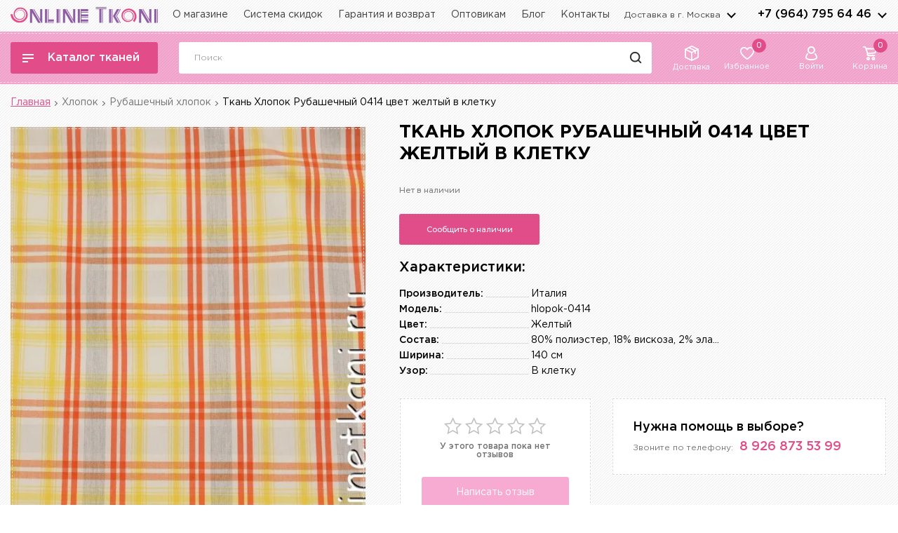

--- FILE ---
content_type: text/html; charset=utf-8
request_url: https://onlinetkani.ru/hlopok/rubashechnyj/hlopok-0414.html
body_size: 44961
content:
 <!DOCTYPE html>
<html lang="ru">
    <head>
        <meta charset="utf-8">
        <meta http-equiv="X-UA-Compatible" content="IE=edge">
        <title>Ткань Хлопок Рубашечный желтый в клетку производитель Италия артикул 0414 купить оптом и в розницу</title>
        <base href="https://onlinetkani.ru/" />
                  <meta name="description" content="Ткань Хлопок Рубашечный 0414 цвет желтый в клетку за 700 ₽ в интернет-магазине. OnlineTkani.ru - огромный выбор тканей в наличии со скидками до 50%. Доставка по Москве и МО от 250 рублей. Ткань Хлопок Рубашечный 0414 цвет желтый в клетку в каталоге OnlineTkani.ru, звоните по телефону 8-800-333-09-25" />
                <meta name="viewport" content="width=device-width, initial-scale=1, user-scalable=no">
		<link rel="dns-prefetch" href="//fonts.googleapis.com">
		<link rel="preconnect" href="https://fonts.gstatic.com/" crossorigin>
		<link rel="preload" as="style" href="https://fonts.googleapis.com/css2?family=Montserrat:wght@500;600&display=swap" />
		<link rel="preload" as="style" href="https://fonts.googleapis.com/css2?family=Rubik&display=swap" />
		<link href="https://fonts.googleapis.com/css2?family=Montserrat:wght@500;600&display=swap" rel="stylesheet">
		<link href="https://fonts.googleapis.com/css2?family=Rubik&display=swap" rel="stylesheet">
		<link rel="apple-touch-icon" sizes="57x57" href="/catalog/view/theme/ot/images/faviconico/apple-icon-57x57.png">
        <link rel="apple-touch-icon" sizes="60x60" href="/catalog/view/theme/ot/images/faviconico/apple-icon-60x60.png">
        <link rel="apple-touch-icon" sizes="72x72" href="/catalog/view/theme/ot/images/faviconico/apple-icon-72x72.png">
        <link rel="apple-touch-icon" sizes="76x76" href="/catalog/view/theme/ot/images/faviconico/apple-icon-76x76.png">
        <link rel="apple-touch-icon" sizes="114x114" href="/catalog/view/theme/ot/images/faviconico/apple-icon-114x114.png">
        <link rel="apple-touch-icon" sizes="120x120" href="/catalog/view/theme/ot/images/faviconico/apple-icon-120x120.png">
        <link rel="apple-touch-icon" sizes="144x144" href="/catalog/view/theme/ot/images/faviconico/apple-icon-144x144.png">
        <link rel="apple-touch-icon" sizes="152x152" href="/catalog/view/theme/ot/images/faviconico/apple-icon-152x152.png">
        <link rel="apple-touch-icon" sizes="180x180" href="/catalog/view/theme/ot/images/faviconico/apple-icon-180x180.png">
        <link rel="icon" type="image/png" sizes="192x192"  href="/catalog/view/theme/ot/images/faviconico/android-icon-192x192.png">
        <link rel="icon" type="image/png" sizes="32x32" href="/catalog/view/theme/ot/images/faviconico/favicon-32x32.png">
        <link rel="icon" type="image/png" sizes="96x96" href="/catalog/view/theme/ot/images/faviconico/favicon-96x96.png">
        <link rel="icon" type="image/png" sizes="16x16" href="/catalog/view/theme/ot/images/faviconico/favicon-16x16.png">
        <link rel="manifest" href="/catalog/view/theme/ot/images/faviconico/manifest.json">
        <meta name="msapplication-TileColor" content="#ffffff">
        <meta name="msapplication-TileImage" content="/catalog/view/theme/ot/images/faviconico/ms-icon-144x144.png">
        <meta name="theme-color" content="#ffffff">
        			                									<link href="https://onlinetkani.ru/hlopok/rubashechnyj/hlopok-0414.html" rel="canonical" />
										

		

		<!-- Facebook Pixel Code -->
<script>
  !function(f,b,e,v,n,t,s)
  {if(f.fbq)return;n=f.fbq=function(){n.callMethod?
      n.callMethod.apply(n,arguments):n.queue.push(arguments)};
      if(!f._fbq)f._fbq=n;n.push=n;n.loaded=!0;n.version='2.0';
      n.queue=[];t=b.createElement(e);t.async=!0;
      t.src=v;s=b.getElementsByTagName(e)[0];
      s.parentNode.insertBefore(t,s)}(window, document,'script',
      'https://connect.facebook.net/en_US/fbevents.js');
  fbq('init', '1992865994292501');
  fbq('track', 'PageView');
</script>
<noscript><img height="1" width="1" style="display:none"
			   src="https://www.facebook.com/tr?id=1992865994292501&ev=PageView&noscript=1"
	/></noscript>
		<!-- End Facebook Pixel Code -->

		<link rel="stylesheet" href="catalog/view/theme/ot/style/style.css?v=2.3.5">
		<script src="catalog/view/theme/ot/scripts/jquery.min.js"></script>
                                    			        
	</head>
    <body>
<!-- Google Tag Manager (noscript) -->
<noscript><iframe src="https://www.googletagmanager.com/ns.html?id=GTM-N79FJP8"
				  height="0" width="0" style="display:none;visibility:hidden"></iframe></noscript>
<!-- End Google Tag Manager (noscript) -->
		<!-- svg иконки: корзина, урна, star,  -->
		<svg width="0" height="0" class="hidden">
			<symbol xmlns="http://www.w3.org/2000/svg" xmlns:xlink="http://www.w3.org/1999/xlink" id="svg-icons-basket">
				<path fill-rule="evenodd" d="M21.959,4.324 L20.781,9.386 C20.481,10.689 19.407,11.664 18.109,11.810 L7.961,12.899 L7.860,13.132 C7.762,13.419 7.796,13.730 7.953,13.989 C8.107,14.243 8.374,14.400 8.666,14.409 L18.239,14.409 C18.723,14.409 19.117,14.813 19.117,15.310 C19.117,15.807 18.723,16.211 18.239,16.211 L8.652,16.211 C7.777,16.185 6.969,15.721 6.490,14.970 C6.010,14.211 5.913,13.255 6.232,12.412 L6.236,12.402 L6.425,11.954 L3.344,2.416 C3.224,2.059 2.892,1.811 2.519,1.802 L0.878,1.803 C0.394,1.803 0.000,1.399 0.000,0.901 C0.000,0.404 0.394,-0.000 0.878,-0.000 L2.528,-0.000 C3.649,0.012 4.646,0.749 5.010,1.834 L5.370,2.962 L21.142,3.185 L21.153,3.187 C21.404,3.212 21.632,3.329 21.799,3.516 L21.808,3.526 C21.991,3.746 22.048,4.050 21.959,4.324 ZM5.945,4.768 L7.968,11.067 L17.910,10.012 C18.480,9.965 18.946,9.551 19.070,8.980 L19.071,8.973 L20.016,4.980 L5.945,4.768 ZM7.158,16.659 C7.853,16.659 8.506,16.936 8.997,17.441 C9.489,17.945 9.759,18.616 9.759,19.330 C9.759,20.802 8.592,22.000 7.158,22.000 C5.723,22.000 4.556,20.802 4.556,19.330 C4.556,17.856 5.723,16.659 7.158,16.659 ZM7.158,20.197 C7.384,20.197 7.596,20.107 7.756,19.944 C7.915,19.779 8.003,19.561 8.003,19.330 C8.003,18.851 7.624,18.461 7.158,18.461 C6.691,18.461 6.312,18.851 6.312,19.330 C6.312,19.809 6.691,20.197 7.158,20.197 ZM16.515,16.659 C17.950,16.659 19.117,17.856 19.117,19.330 C19.117,20.802 17.950,22.000 16.515,22.000 C15.081,22.000 13.914,20.802 13.914,19.330 C13.914,17.856 15.081,16.659 16.515,16.659 ZM16.515,20.197 C16.982,20.197 17.361,19.809 17.361,19.330 C17.361,18.851 16.982,18.461 16.515,18.461 C16.049,18.461 15.670,18.851 15.670,19.330 C15.670,19.809 16.049,20.197 16.515,20.197 Z"/>
			</symbol>
			<symbol xmlns="http://www.w3.org/2000/svg" xmlns:xlink="http://www.w3.org/1999/xlink" id="svg-icons-delete">
				<path fill-rule="evenodd"  opacity="0.8" d="M16.313,3.752 C15.984,3.750 15.656,3.750 15.327,3.751 C15.279,3.751 15.232,3.760 15.179,3.765 C15.179,3.820 15.179,3.859 15.179,3.897 C15.179,6.702 15.180,9.507 15.180,12.312 C15.180,14.153 15.183,15.995 15.177,17.836 C15.174,18.786 14.576,19.623 13.718,19.904 C13.611,19.939 13.503,19.968 13.395,20.000 C10.132,20.000 6.869,20.000 3.605,20.000 C3.589,19.990 3.575,19.974 3.558,19.971 C2.617,19.826 1.815,18.911 1.818,17.758 C1.828,13.646 1.821,9.533 1.821,5.420 C1.821,4.869 1.821,4.318 1.821,3.750 C1.519,3.750 1.236,3.751 0.953,3.750 C0.808,3.749 0.661,3.761 0.517,3.743 C0.204,3.703 -0.021,3.404 0.002,3.078 C0.025,2.745 0.282,2.502 0.627,2.501 C1.772,2.498 2.916,2.499 4.060,2.498 C4.120,2.498 4.180,2.498 4.252,2.498 C4.252,2.347 4.247,2.224 4.253,2.101 C4.288,1.381 4.575,0.785 5.156,0.384 C5.415,0.205 5.739,0.125 6.034,0.000 C7.678,0.000 9.322,0.000 10.967,0.000 C10.990,0.010 11.012,0.025 11.036,0.030 C11.939,0.219 12.573,0.891 12.719,1.830 C12.753,2.045 12.751,2.266 12.766,2.499 C12.841,2.499 12.910,2.499 12.978,2.499 C14.097,2.499 15.216,2.498 16.335,2.501 C16.736,2.502 17.007,2.765 17.000,3.137 C16.994,3.506 16.716,3.754 16.313,3.752 ZM11.532,2.102 C11.493,1.603 11.136,1.252 10.662,1.251 C9.227,1.249 7.792,1.249 6.358,1.251 C5.851,1.252 5.489,1.618 5.468,2.140 C5.463,2.250 5.467,2.360 5.467,2.485 C7.501,2.485 9.513,2.485 11.533,2.485 C11.533,2.347 11.541,2.224 11.532,2.102 ZM13.962,3.945 C13.962,3.883 13.962,3.821 13.962,3.755 C10.311,3.755 6.689,3.755 3.037,3.755 C3.037,3.831 3.037,3.889 3.037,3.946 C3.037,8.549 3.037,13.151 3.038,17.754 C3.038,18.381 3.397,18.750 4.004,18.750 C7.001,18.750 9.999,18.750 12.996,18.750 C13.602,18.750 13.963,18.379 13.963,17.753 C13.963,13.150 13.963,8.547 13.962,3.945 ZM11.546,16.876 C11.184,16.878 10.928,16.596 10.928,16.189 C10.927,14.543 10.928,12.897 10.928,11.250 C10.927,11.250 10.927,11.250 10.927,11.250 C10.927,9.597 10.926,7.945 10.927,6.292 C10.928,5.932 11.148,5.666 11.470,5.627 C11.769,5.592 12.051,5.792 12.124,6.097 C12.140,6.166 12.142,6.239 12.142,6.310 C12.143,9.603 12.143,12.895 12.143,16.188 C12.143,16.590 11.895,16.873 11.546,16.876 ZM8.492,16.876 C8.140,16.871 7.892,16.591 7.892,16.190 C7.891,14.544 7.892,12.898 7.892,11.252 C7.892,11.252 7.891,11.252 7.891,11.252 C7.891,9.599 7.890,7.946 7.892,6.293 C7.892,5.932 8.111,5.666 8.433,5.626 C8.729,5.590 9.015,5.793 9.088,6.097 C9.104,6.165 9.107,6.238 9.107,6.309 C9.107,9.602 9.108,12.895 9.107,16.187 C9.107,16.599 8.852,16.881 8.492,16.876 ZM5.456,16.876 C5.105,16.873 4.858,16.592 4.858,16.190 C4.857,14.550 4.857,12.911 4.857,11.271 C4.857,11.271 4.857,11.271 4.857,11.271 C4.857,9.625 4.857,7.978 4.857,6.332 C4.857,5.914 5.097,5.629 5.453,5.624 C5.820,5.618 6.072,5.903 6.073,6.330 C6.073,9.615 6.073,12.901 6.073,16.188 C6.072,16.597 5.817,16.879 5.456,16.876 Z"/>
			</symbol>
			<symbol xmlns="http://www.w3.org/2000/svg" xmlns:xlink="http://www.w3.org/1999/xlink" id="svg-icons-star-1" viewBox="0 0 26.4 25.4">
				<path fill-rule="evenodd" stroke-width="1.6px" stroke-linecap="round" stroke-linejoin="miter" fill="none" d="M20.398,24.212 L13.583,20.292 L6.663,24.016 L8.245,16.254 L2.603,10.752 L10.395,9.875 L13.829,2.750 L17.062,9.969 L24.827,11.069 L19.033,16.408 L20.398,24.212 Z"/>
			</symbol>
			<symbol xmlns="http://www.w3.org/2000/svg" xmlns:xlink="http://www.w3.org/1999/xlink" width="13" height="21" viewBox="0 0 13 21" id="svg-ok">
				<path fill-rule="evenodd" fill="rgb(246, 115, 57)" d="M11.546,13.706 C10.818,14.205 10.027,14.577 9.176,14.822 C8.914,14.898 8.650,14.965 8.388,15.036 C8.366,15.041 8.346,15.052 8.326,15.060 C8.311,15.079 8.295,15.098 8.280,15.116 C8.338,15.151 8.405,15.175 8.451,15.220 C9.443,16.185 10.442,17.143 11.420,18.123 C12.076,18.780 11.914,19.832 11.115,20.277 C10.573,20.578 9.921,20.506 9.456,20.070 C8.742,19.399 8.039,18.716 7.331,18.038 C7.060,17.778 6.785,17.521 6.518,17.257 C6.423,17.163 6.365,17.173 6.275,17.268 C5.422,18.168 4.561,19.061 3.709,19.963 C3.327,20.367 2.871,20.521 2.322,20.426 C1.868,20.348 1.404,19.912 1.285,19.465 C1.148,18.944 1.271,18.493 1.642,18.108 C2.488,17.233 3.338,16.362 4.186,15.489 C4.282,15.390 4.378,15.291 4.472,15.190 C4.502,15.158 4.524,15.118 4.558,15.073 C4.283,15.003 4.028,14.945 3.777,14.874 C2.855,14.614 1.990,14.234 1.202,13.693 C0.697,13.345 0.499,12.858 0.609,12.276 C0.716,11.711 1.091,11.345 1.655,11.210 C2.065,11.113 2.462,11.193 2.815,11.444 C3.365,11.835 3.982,12.092 4.634,12.256 C5.437,12.460 6.251,12.542 7.084,12.448 C8.045,12.341 8.944,12.070 9.771,11.573 C9.982,11.447 10.194,11.309 10.424,11.230 C11.086,11.003 11.904,11.433 12.109,12.093 C12.309,12.735 12.107,13.321 11.546,13.706 ZM6.445,11.004 C3.577,10.990 1.291,8.720 1.303,5.900 C1.314,2.999 3.680,0.806 6.482,0.820 C9.309,0.825 11.640,3.050 11.632,5.928 C11.623,8.793 9.281,11.017 6.445,11.004 ZM6.465,3.790 C5.261,3.790 4.338,4.757 4.327,5.924 C4.316,7.084 5.332,8.055 6.463,8.024 C7.600,8.058 8.621,7.086 8.608,5.919 C8.594,4.753 7.675,3.789 6.465,3.790 Z"/>
			</symbol>
			<symbol xmlns="http://www.w3.org/2000/svg" xmlns:xlink="http://www.w3.org/1999/xlink" width="11" height="21" viewBox="0 0 11 21" id="svg-facebook">
				<path fill-rule="evenodd" fill="rgb(60, 89, 164)" d="M8.940,3.452 L10.783,3.452 L10.783,0.240 C10.465,0.196 9.371,0.098 8.097,0.098 C5.439,0.098 3.618,1.770 3.618,4.844 L3.618,7.671 L0.685,7.671 L0.685,11.262 L3.618,11.262 L3.618,20.295 L7.215,20.295 L7.215,11.262 L10.029,11.262 L10.476,7.673 L7.214,7.673 L7.214,5.199 C7.215,4.162 7.494,3.452 8.940,3.452 L8.940,3.452 Z"/>
			</symbol>
			<symbol xmlns="http://www.w3.org/2000/svg" xmlns:xlink="http://www.w3.org/1999/xlink" width="20" height="12" viewBox="0 0 20 12" id="svg-vk">
				<path fill-rule="evenodd" fill="rgb(58, 147, 216)" d="M11.789,3.016 C11.789,3.698 11.784,4.381 11.791,5.063 C11.794,5.332 11.756,5.662 12.053,5.781 C12.321,5.890 12.532,5.664 12.722,5.490 C13.422,4.850 13.938,4.056 14.391,3.224 C14.823,2.431 15.208,1.608 15.593,0.789 C15.783,0.384 16.068,0.179 16.496,0.179 C17.184,0.180 17.872,0.188 18.560,0.177 C19.013,0.171 19.343,0.438 19.155,1.014 C18.847,1.962 18.340,2.797 17.836,3.632 C17.365,4.414 16.857,5.171 16.371,5.944 C16.140,6.309 16.138,6.489 16.404,6.821 C16.638,7.114 16.906,7.378 17.163,7.653 C17.944,8.487 18.701,9.346 19.296,10.339 C19.431,10.565 19.530,10.833 19.577,11.096 C19.644,11.460 19.436,11.738 19.085,11.746 C18.238,11.768 17.389,11.776 16.543,11.735 C16.332,11.725 16.095,11.548 15.932,11.383 C15.491,10.936 15.105,10.431 14.658,9.993 C14.148,9.493 13.615,9.013 13.053,8.580 C12.833,8.410 12.510,8.360 12.226,8.313 C12.021,8.279 11.851,8.408 11.835,8.655 C11.813,8.978 11.797,9.301 11.791,9.625 C11.782,10.082 11.793,10.540 11.781,10.997 C11.769,11.427 11.623,11.624 11.210,11.697 C10.526,11.819 9.838,11.809 9.160,11.651 C6.975,11.141 5.372,9.768 4.095,7.924 C2.971,6.301 2.000,4.583 1.315,2.708 C1.104,2.130 0.964,1.520 0.841,0.914 C0.745,0.439 0.977,0.188 1.448,0.183 C2.168,0.175 2.888,0.181 3.608,0.180 C3.955,0.179 4.215,0.333 4.349,0.666 C4.537,1.133 4.696,1.612 4.882,2.079 C5.449,3.503 6.102,4.879 7.058,6.074 C7.224,6.282 7.428,6.467 7.642,6.620 C7.947,6.837 8.191,6.710 8.235,6.332 C8.258,6.127 8.267,5.918 8.266,5.710 C8.260,4.638 8.257,3.565 8.236,2.492 C8.226,2.029 8.034,1.626 7.761,1.264 C7.683,1.160 7.598,1.058 7.536,0.943 C7.344,0.587 7.551,0.197 7.945,0.185 C8.361,0.171 8.777,0.179 9.193,0.179 C9.857,0.179 10.521,0.177 11.185,0.180 C11.571,0.182 11.760,0.346 11.769,0.746 C11.785,1.502 11.773,2.260 11.773,3.016 C11.779,3.016 11.784,3.016 11.789,3.016 Z"/>
			</symbol>
		</svg>
        <!-- END svg иконки: корзина, урна -->
		
		<header>
			<div class="width-1440 header-top">
				<div class="header-top_flex">
					<div class="all-box-logo">
												<a href="/" class="box-logo">
							<img src="catalog/view/theme/ot/images/logo.svg" alt="logo"  width="210" height="23">
						</a>
											</div>
					<nav class="header-menu">
						<ul>
							<li>
								<a href="https://onlinetkani.ru/about_us.html">О магазине</a>
							</li>
							<li>
								<a href="https://onlinetkani.ru/sistema-skidok.html">Система скидок</a>
							</li>
							<li>
								<a href="https://onlinetkani.ru/garantii-vozvrat.html">Гарантия и возврат</a>
							</li>
							<li>
								<a href="https://onlinetkani.ru/tkani-optom.html">Оптовикам</a>
							</li>
							<li>
									<a href="/blog/">Блог</a>
								</li>
							<li>
								<a href="https://onlinetkani.ru/contact-us/">Контакты</a>
							</li>
						</ul>
					</nav>
					<div class="header-top_right">
						<div class="all-box-city">
							<button class="box-city">Доставка в г. <span>Москва</span></button>
							<div class="modal-city">
								<button class="modal-city_close">
									<svg xmlns="http://www.w3.org/2000/svg"	xmlns:xlink="http://www.w3.org/1999/xlink"
                                         width="20" height="20">
										<path fill-rule="evenodd" stroke="rgb(226, 77, 137)" stroke-width="2" stroke-linecap="round" stroke-linejoin="miter" fill="rgb(255, 255, 255)"
                                              d="M17.009,1.990 L2.022,16.977 "/>
										<path fill-rule="evenodd" stroke="rgb(226, 77, 137)" stroke-width="2" stroke-linecap="round" stroke-linejoin="miter" fill="rgb(255, 255, 255)"
                                              d="M1.993,1.992 L17.007,17.007 "/>
									</svg>
								</button>
								<div class="h3">Выберите город</div>
								<div class="modal-city_search">
									<input type="text" placeholder="Найти город" class="modal-city_input">
									<button class="modal-city_search-button">
										<svg xmlns="http://www.w3.org/2000/svg" xmlns:xlink="http://www.w3.org/1999/xlink" width="21" height="21">
											<path fill-rule="evenodd" stroke="rgb(0, 0, 0)" stroke-width="2px" stroke-linecap="butt" stroke-linejoin="miter" fill="none" d="M4.659,4.675 C7.129,2.174 11.133,2.174 13.603,4.675 C16.073,7.175 16.073,11.229 13.603,13.729 C11.133,16.229 7.129,16.229 4.659,13.729 C2.189,11.229 2.189,7.175 4.659,4.675 Z"/>
											<path fill-rule="evenodd"  stroke="rgb(0, 0, 0)" stroke-width="2px" stroke-linecap="round" stroke-linejoin="miter" fill="rgb(255, 255, 255)" d="M17.199,17.193 L13.839,13.777 "/>
										</svg>
									</button>
								</div>
								<div class="overflow-hidden">
									<div class="modal-city_margin">
										<ul class="modal-city_list">
										</ul>
									</div>
								</div>
							</div>
						</div>
						<div class="all-box-telephone">
							<div class="box-telephone">
								<a href="tel:+79647956446">+7 (964) 795 64 46</a>
								<button class="box-telephone_arrows">arrows</button>
							</div>
							<div class="modal-telephone">
								<button class="modal-telephone_close">
									<svg xmlns="http://www.w3.org/2000/svg"	xmlns:xlink="http://www.w3.org/1999/xlink"
                                         width="20" height="20">
										<path fill-rule="evenodd" stroke="rgb(226, 77, 137)" stroke-width="2" stroke-linecap="round" stroke-linejoin="miter" fill="rgb(255, 255, 255)"
                                              d="M17.009,1.990 L2.022,16.977 "/>
										<path fill-rule="evenodd" stroke="rgb(226, 77, 137)" stroke-width="2" stroke-linecap="round" stroke-linejoin="miter" fill="rgb(255, 255, 255)"
                                              d="M1.993,1.992 L17.007,17.007 "/>
									</svg>
								</button>
								<div class="modal-telephone_item modal-telephone_item-1">
									<div class="h3">Консультации по телефонам:</div>
									<div class="modal-telephone_number">
										<a href="tel:88003330925">8 800 333 09 25</a>
										<span>- опт и розница</span>
									</div>
									<div class="modal-telephone_number">
										<a href="tel:+79647956446">+7 (964) 795 64 46</a>
										<span>- Шумкина</span>
										<span class="contact__social">
                                    <a href="https://t.me/+79647956446" target="_blank">
                                     <svg enable-background="new 0 0 512 512" id="Layer_1" version="1.1" viewBox="0 0 512 512" xml:space="preserve" xmlns="http://www.w3.org/2000/svg" xmlns:xlink="http://www.w3.org/1999/xlink"><circle cx="256" cy="256" fill="#0088CC" id="ellipse" r="256"/><path d="M246.4,332.1c-12.3,11.9-24.4,23.7-36.5,35.5c-4.2,4.1-8.9,6.4-15,6.1c-4.1-0.2-6.4-2-7.7-5.9  c-9.2-28.6-18.6-57.2-27.8-85.9c-0.9-2.8-2.2-4.1-5-5c-21.7-6.6-43.5-13.4-65.1-20.3c-3.3-1.1-6.7-2.4-9.6-4.4  c-4.5-3-5.1-7.9-1.1-11.5c3.7-3.3,8.1-6.1,12.7-7.9c26.6-10.5,53.3-20.7,80-31c67.7-26.1,135.4-52.3,203.1-78.4  c12.9-5,22.8,2,21.4,16c-0.9,8.9-3.2,17.7-5,26.5c-14.7,69.4-29.4,138.9-44.2,208.3c-3.5,16.5-15.1,20.8-28.6,10.8  c-22.7-16.7-45.4-33.5-68.1-50.3C248.8,333.8,247.7,333,246.4,332.1z M195.4,353.2c0.3-0.1,0.5-0.1,0.8-0.2c0.1-0.7,0.3-1.3,0.4-1.9  c1.5-15.7,3-31.5,4.3-47.2c0.3-3.5,1.5-6,4.1-8.4c20.9-18.7,41.8-37.6,62.6-56.4c23.1-20.8,46.2-41.6,69.2-62.5c1.4-1.3,2-3.5,3-5.3  c-2.2-0.2-4.5-1.1-6.5-0.6c-2.7,0.7-5.2,2.3-7.6,3.8c-50.9,32.1-101.9,64.2-152.8,96.3c-2.9,1.8-3.4,3.3-2.3,6.5  c3.8,10.8,7.2,21.7,10.7,32.6C186,324.3,190.7,338.8,195.4,353.2z" fill="#FFFFFF" id="logo"/></svg>
                                    </a>
                                    <a href="https://wa.me/+79647956446" target="_blank">
                                        <svg enable-background="new 0 0 128 128" id="Social_Icons" version="1.1" viewBox="0 0 128 128" xml:space="preserve" xmlns="http://www.w3.org/2000/svg" xmlns:xlink="http://www.w3.org/1999/xlink"><g id="_x36__stroke"><g id="WhatsApp"><rect clip-rule="evenodd" fill="none" fill-rule="evenodd" height="128" width="128"/><path clip-rule="evenodd" d="M46.114,32.509    c-1.241-2.972-2.182-3.085-4.062-3.161c-0.64-0.037-1.353-0.074-2.144-0.074c-2.446,0-5.003,0.715-6.546,2.295    c-1.88,1.919-6.545,6.396-6.545,15.576c0,9.181,6.695,18.06,7.598,19.303c0.941,1.24,13.053,20.354,31.86,28.144    c14.707,6.095,19.071,5.53,22.418,4.816c4.89-1.053,11.021-4.667,12.564-9.03c1.542-4.365,1.542-8.09,1.09-8.88    c-0.451-0.79-1.693-1.24-3.573-2.182c-1.88-0.941-11.021-5.456-12.751-6.058c-1.693-0.639-3.31-0.413-4.588,1.393    c-1.806,2.521-3.573,5.08-5.003,6.622c-1.128,1.204-2.972,1.355-4.514,0.715c-2.069-0.864-7.861-2.898-15.008-9.256    c-5.53-4.928-9.291-11.06-10.381-12.904c-1.091-1.881-0.113-2.973,0.752-3.988c0.941-1.167,1.843-1.994,2.783-3.086    c0.941-1.091,1.467-1.655,2.069-2.935c0.64-1.241,0.188-2.521-0.263-3.462C51.418,45.414,47.657,36.233,46.114,32.509z M63.981,0    C28.699,0,0,28.707,0,63.999c0,13.996,4.514,26.977,12.187,37.512L4.212,125.29l24.6-7.862C38.93,124.125,51.004,128,64.019,128    C99.301,128,128,99.291,128,64.001c0-35.292-28.699-63.999-63.981-63.999h-0.037V0z" fill="#67C15E" fill-rule="evenodd" id="WhatsApp_1_"/></g></g></svg>
                                    </a>
                                     <a href="https://viber.click/+79647956446" target="_blank">
                                       <svg enable-background="new 0 0 128 128" id="Social_Icons" version="1.1" viewBox="0 0 128 128" xml:space="preserve" xmlns="http://www.w3.org/2000/svg" xmlns:xlink="http://www.w3.org/1999/xlink"><g id="_x34__stroke"><g id="Viber_1_"><rect clip-rule="evenodd" fill="none" fill-rule="evenodd" height="128" width="128"/><path clip-rule="evenodd" d="M71.4,44.764c2.492,0.531,4.402,1.478,6.034,3.006    c2.1,1.983,3.251,4.383,3.757,7.831c0.342,2.248,0.202,3.132-0.595,3.865c-0.746,0.682-2.125,0.707-2.96,0.063    c-0.607-0.455-0.797-0.935-0.936-2.236c-0.164-1.731-0.468-2.943-0.987-4.067c-1.113-2.387-3.074-3.625-6.388-4.029    c-1.556-0.19-2.024-0.366-2.53-0.96c-0.924-1.099-0.569-2.88,0.708-3.537c0.481-0.24,0.683-0.265,1.746-0.202    C69.908,44.536,70.882,44.65,71.4,44.764z M68.706,35.227c7.679,1.124,13.624,4.686,17.521,10.471    c2.189,3.259,3.555,7.086,4.023,11.191c0.164,1.503,0.164,4.244-0.013,4.699c-0.165,0.429-0.696,1.01-1.151,1.25    c-0.493,0.253-1.543,0.227-2.125-0.076c-0.974-0.493-1.265-1.276-1.265-3.398c0-3.271-0.848-6.72-2.315-9.398    c-1.67-3.057-4.099-5.583-7.059-7.339c-2.543-1.516-6.3-2.64-9.728-2.918c-1.24-0.101-1.923-0.354-2.391-0.897    c-0.721-0.821-0.797-1.933-0.19-2.855C64.67,34.937,65.682,34.772,68.706,35.227z M38.914,27.434    c0.443,0.152,1.126,0.505,1.518,0.758c2.403,1.592,9.095,10.143,11.284,14.412c1.252,2.438,1.67,4.244,1.278,5.583    c-0.405,1.44-1.075,2.198-4.074,4.61c-1.202,0.972-2.328,1.97-2.505,2.236c-0.455,0.657-0.822,1.945-0.822,2.855    c0.013,2.109,1.379,5.937,3.175,8.88c1.391,2.286,3.883,5.216,6.35,7.465c2.897,2.653,5.452,4.459,8.337,5.886    c3.707,1.844,5.971,2.311,7.628,1.541c0.417-0.19,0.86-0.442,0.999-0.556c0.126-0.114,1.101-1.301,2.163-2.615    c2.049-2.577,2.517-2.994,3.922-3.474c1.784-0.606,3.605-0.442,5.44,0.493c1.392,0.72,4.428,2.602,6.388,3.966    c2.581,1.806,8.096,6.303,8.843,7.2c1.315,1.617,1.543,3.688,0.658,5.975c-0.936,2.412-4.579,6.934-7.122,8.867    c-2.302,1.743-3.934,2.412-6.085,2.513c-1.771,0.088-2.505-0.063-4.769-0.998C63.76,95.718,49.579,84.805,38.32,69.811    c-5.882-7.831-10.361-15.953-13.422-24.378c-1.784-4.913-1.872-7.048-0.405-9.562c0.633-1.061,3.327-3.688,5.288-5.153    c3.264-2.425,4.769-3.322,5.971-3.575C36.574,26.966,38.004,27.105,38.914,27.434z M67.833,26.07    c4.352,0.543,7.868,1.591,11.727,3.474c3.795,1.857,6.224,3.613,9.437,6.808c3.011,3.019,4.681,5.305,6.452,8.854    c2.467,4.951,3.871,10.838,4.111,17.317c0.089,2.21,0.025,2.703-0.481,3.335c-0.961,1.225-3.074,1.023-3.795-0.354    c-0.228-0.455-0.291-0.846-0.367-2.615c-0.127-2.716-0.316-4.471-0.696-6.568c-1.493-8.223-5.44-14.791-11.74-19.503    c-5.25-3.941-10.677-5.861-17.786-6.278c-2.404-0.139-2.821-0.227-3.365-0.644c-1.012-0.796-1.063-2.665-0.089-3.537    c0.595-0.543,1.012-0.619,3.074-0.556C65.392,25.842,66.973,25.969,67.833,26.07z M64,0c35.346,0,64,28.654,64,64    s-28.654,64-64,64S0,99.346,0,64S28.654,0,64,0z" fill="#7F4DA0" fill-rule="evenodd" id="Viber"/></g></g></svg>
                                    </a>
                                </span>
									</div>
									<div class="modal-telephone_number">
										<a href="tel:>+79688464672">+7 (968) 846 46 72</a>
										<span>- БЦ Парк11</span>
										<span class="contact__social">
                                    <a href="https://t.me/+79688464672" target="_blank">
                                       <svg enable-background="new 0 0 512 512" id="Layer_1" version="1.1" viewBox="0 0 512 512" xml:space="preserve" xmlns="http://www.w3.org/2000/svg" xmlns:xlink="http://www.w3.org/1999/xlink"><circle cx="256" cy="256" fill="#0088CC" id="ellipse" r="256"/><path d="M246.4,332.1c-12.3,11.9-24.4,23.7-36.5,35.5c-4.2,4.1-8.9,6.4-15,6.1c-4.1-0.2-6.4-2-7.7-5.9  c-9.2-28.6-18.6-57.2-27.8-85.9c-0.9-2.8-2.2-4.1-5-5c-21.7-6.6-43.5-13.4-65.1-20.3c-3.3-1.1-6.7-2.4-9.6-4.4  c-4.5-3-5.1-7.9-1.1-11.5c3.7-3.3,8.1-6.1,12.7-7.9c26.6-10.5,53.3-20.7,80-31c67.7-26.1,135.4-52.3,203.1-78.4  c12.9-5,22.8,2,21.4,16c-0.9,8.9-3.2,17.7-5,26.5c-14.7,69.4-29.4,138.9-44.2,208.3c-3.5,16.5-15.1,20.8-28.6,10.8  c-22.7-16.7-45.4-33.5-68.1-50.3C248.8,333.8,247.7,333,246.4,332.1z M195.4,353.2c0.3-0.1,0.5-0.1,0.8-0.2c0.1-0.7,0.3-1.3,0.4-1.9  c1.5-15.7,3-31.5,4.3-47.2c0.3-3.5,1.5-6,4.1-8.4c20.9-18.7,41.8-37.6,62.6-56.4c23.1-20.8,46.2-41.6,69.2-62.5c1.4-1.3,2-3.5,3-5.3  c-2.2-0.2-4.5-1.1-6.5-0.6c-2.7,0.7-5.2,2.3-7.6,3.8c-50.9,32.1-101.9,64.2-152.8,96.3c-2.9,1.8-3.4,3.3-2.3,6.5  c3.8,10.8,7.2,21.7,10.7,32.6C186,324.3,190.7,338.8,195.4,353.2z" fill="#FFFFFF" id="logo"/></svg>
                                    </a>
                                    <a href="https://wa.me/+79688464672" target="_blank">
                                        <svg enable-background="new 0 0 128 128" id="Social_Icons" version="1.1" viewBox="0 0 128 128" xml:space="preserve" xmlns="http://www.w3.org/2000/svg" xmlns:xlink="http://www.w3.org/1999/xlink"><g id="_x36__stroke"><g id="WhatsApp"><rect clip-rule="evenodd" fill="none" fill-rule="evenodd" height="128" width="128"/><path clip-rule="evenodd" d="M46.114,32.509    c-1.241-2.972-2.182-3.085-4.062-3.161c-0.64-0.037-1.353-0.074-2.144-0.074c-2.446,0-5.003,0.715-6.546,2.295    c-1.88,1.919-6.545,6.396-6.545,15.576c0,9.181,6.695,18.06,7.598,19.303c0.941,1.24,13.053,20.354,31.86,28.144    c14.707,6.095,19.071,5.53,22.418,4.816c4.89-1.053,11.021-4.667,12.564-9.03c1.542-4.365,1.542-8.09,1.09-8.88    c-0.451-0.79-1.693-1.24-3.573-2.182c-1.88-0.941-11.021-5.456-12.751-6.058c-1.693-0.639-3.31-0.413-4.588,1.393    c-1.806,2.521-3.573,5.08-5.003,6.622c-1.128,1.204-2.972,1.355-4.514,0.715c-2.069-0.864-7.861-2.898-15.008-9.256    c-5.53-4.928-9.291-11.06-10.381-12.904c-1.091-1.881-0.113-2.973,0.752-3.988c0.941-1.167,1.843-1.994,2.783-3.086    c0.941-1.091,1.467-1.655,2.069-2.935c0.64-1.241,0.188-2.521-0.263-3.462C51.418,45.414,47.657,36.233,46.114,32.509z M63.981,0    C28.699,0,0,28.707,0,63.999c0,13.996,4.514,26.977,12.187,37.512L4.212,125.29l24.6-7.862C38.93,124.125,51.004,128,64.019,128    C99.301,128,128,99.291,128,64.001c0-35.292-28.699-63.999-63.981-63.999h-0.037V0z" fill="#67C15E" fill-rule="evenodd" id="WhatsApp_1_"/></g></g></svg>
                                    </a>
                                     <a href="https://viber.click/+79688464672" target="_blank">
                                       <svg enable-background="new 0 0 128 128" id="Social_Icons" version="1.1" viewBox="0 0 128 128" xml:space="preserve" xmlns="http://www.w3.org/2000/svg" xmlns:xlink="http://www.w3.org/1999/xlink"><g id="_x34__stroke"><g id="Viber_1_"><rect clip-rule="evenodd" fill="none" fill-rule="evenodd" height="128" width="128"/><path clip-rule="evenodd" d="M71.4,44.764c2.492,0.531,4.402,1.478,6.034,3.006    c2.1,1.983,3.251,4.383,3.757,7.831c0.342,2.248,0.202,3.132-0.595,3.865c-0.746,0.682-2.125,0.707-2.96,0.063    c-0.607-0.455-0.797-0.935-0.936-2.236c-0.164-1.731-0.468-2.943-0.987-4.067c-1.113-2.387-3.074-3.625-6.388-4.029    c-1.556-0.19-2.024-0.366-2.53-0.96c-0.924-1.099-0.569-2.88,0.708-3.537c0.481-0.24,0.683-0.265,1.746-0.202    C69.908,44.536,70.882,44.65,71.4,44.764z M68.706,35.227c7.679,1.124,13.624,4.686,17.521,10.471    c2.189,3.259,3.555,7.086,4.023,11.191c0.164,1.503,0.164,4.244-0.013,4.699c-0.165,0.429-0.696,1.01-1.151,1.25    c-0.493,0.253-1.543,0.227-2.125-0.076c-0.974-0.493-1.265-1.276-1.265-3.398c0-3.271-0.848-6.72-2.315-9.398    c-1.67-3.057-4.099-5.583-7.059-7.339c-2.543-1.516-6.3-2.64-9.728-2.918c-1.24-0.101-1.923-0.354-2.391-0.897    c-0.721-0.821-0.797-1.933-0.19-2.855C64.67,34.937,65.682,34.772,68.706,35.227z M38.914,27.434    c0.443,0.152,1.126,0.505,1.518,0.758c2.403,1.592,9.095,10.143,11.284,14.412c1.252,2.438,1.67,4.244,1.278,5.583    c-0.405,1.44-1.075,2.198-4.074,4.61c-1.202,0.972-2.328,1.97-2.505,2.236c-0.455,0.657-0.822,1.945-0.822,2.855    c0.013,2.109,1.379,5.937,3.175,8.88c1.391,2.286,3.883,5.216,6.35,7.465c2.897,2.653,5.452,4.459,8.337,5.886    c3.707,1.844,5.971,2.311,7.628,1.541c0.417-0.19,0.86-0.442,0.999-0.556c0.126-0.114,1.101-1.301,2.163-2.615    c2.049-2.577,2.517-2.994,3.922-3.474c1.784-0.606,3.605-0.442,5.44,0.493c1.392,0.72,4.428,2.602,6.388,3.966    c2.581,1.806,8.096,6.303,8.843,7.2c1.315,1.617,1.543,3.688,0.658,5.975c-0.936,2.412-4.579,6.934-7.122,8.867    c-2.302,1.743-3.934,2.412-6.085,2.513c-1.771,0.088-2.505-0.063-4.769-0.998C63.76,95.718,49.579,84.805,38.32,69.811    c-5.882-7.831-10.361-15.953-13.422-24.378c-1.784-4.913-1.872-7.048-0.405-9.562c0.633-1.061,3.327-3.688,5.288-5.153    c3.264-2.425,4.769-3.322,5.971-3.575C36.574,26.966,38.004,27.105,38.914,27.434z M67.833,26.07    c4.352,0.543,7.868,1.591,11.727,3.474c3.795,1.857,6.224,3.613,9.437,6.808c3.011,3.019,4.681,5.305,6.452,8.854    c2.467,4.951,3.871,10.838,4.111,17.317c0.089,2.21,0.025,2.703-0.481,3.335c-0.961,1.225-3.074,1.023-3.795-0.354    c-0.228-0.455-0.291-0.846-0.367-2.615c-0.127-2.716-0.316-4.471-0.696-6.568c-1.493-8.223-5.44-14.791-11.74-19.503    c-5.25-3.941-10.677-5.861-17.786-6.278c-2.404-0.139-2.821-0.227-3.365-0.644c-1.012-0.796-1.063-2.665-0.089-3.537    c0.595-0.543,1.012-0.619,3.074-0.556C65.392,25.842,66.973,25.969,67.833,26.07z M64,0c35.346,0,64,28.654,64,64    s-28.654,64-64,64S0,99.346,0,64S28.654,0,64,0z" fill="#7F4DA0" fill-rule="evenodd" id="Viber"/></g></g></svg>
                                    </a>
                                </span>
									</div>
								</div>
								<div class="modal-telephone_item modal-telephone_item-2">
									<div class="modal-telephone_text"><p>График работы:</p> <span>09:00 - 21:00</span></div>
								</div>
								<div class="modal-telephone_item modal-telephone_item-2">
									<div class="modal-telephone_text"><p>Связь по почте:</p> <span><a href="mailto:info@onlinetkani.ru">info@onlinetkani.ru</a></span></div>
								</div>
								<div class="modal-telephone_item modal-telephone_item-3">
									<p class="modal-telephone_small-text">Хотите мы вам перезвоним?</p>
									<button class="modal-telephone_button button" data-remodal-target="modal">Заказать звонок</button>
								</div>
							</div>
						</div>
					</div>
				</div>
			</div>
			<div class="header-bottom">
				<div class="width-1440 clearfix">
					<div class="header-bottom_padding">
						<div class="all-button-menu">
							<button class="mobile-button-menu cmn-toggle-switch2 cmn-toggle-switch__htx2">
								<span></span>
							</button>
							<div class="all-mobile-menu">
								<div class="mobile-menu">
									<div class="mobile-menu_item mobile-menu_item-1">
										<a href="/" class="mobile-menu_button-nodrop">
											<i>
												<svg xmlns="http://www.w3.org/2000/svg" xmlns:xlink="http://www.w3.org/1999/xlink" width="24" height="24">
													<path fill-rule="evenodd" stroke="rgb(143, 93, 163)" stroke-width="2px" stroke-linecap="round" stroke-linejoin="miter" fill="none" d="M18.075,13.205 L18.075,19.504 C18.075,19.852 17.787,20.134 17.432,20.134 L5.568,20.134 C5.212,20.134 4.925,19.852 4.925,19.504 L4.925,13.205 "/>
													<path fill-rule="evenodd" stroke="rgb(226, 77, 137)" stroke-width="2px" stroke-linecap="round" stroke-linejoin="miter" fill="none" d="M9.859,16.129 L9.859,13.126 C9.859,12.960 9.976,12.826 10.121,12.826 C10.121,12.826 12.033,12.826 13.187,12.826 "/>
													<path fill-rule="evenodd" stroke="rgb(143, 93, 163)" stroke-width="2px" stroke-linecap="round" stroke-linejoin="miter" fill="none" d="M2.364,11.401 L10.846,3.133 C11.206,2.782 11.790,2.782 12.150,3.133 L20.631,11.401 "/>
												</svg>
											</i>
											<span>
												<img src="catalog/view/theme/ot/images/logo.svg" alt="logo">
											</span>
										</a>
									</div>
																		<div class="mobile-menu_item">
																					<a href="https://onlinetkani.ru/vsetkani/" class="mobile-menu_button-nodrop">Каталог всех тканей</a>
																			</div>
																		<div class="mobile-menu_item">
																				<button class="mobile-menu_button-drop mobile-menu_button-arrows">
											<span data-menu="sub__menu_236">Ткани по типу</span>
										</button>
										<div class="mobile-menu_dropdown">
											<div class="mobile-menu_item">
												<button class="mobile-menu_button-drop mobile-menu_button-back">
													<span data-menu="sub__menu_236">Ткани по типу</span>
												</button>
											</div>
											<div class="mobile-menu_item">
												<a href="https://onlinetkani.ru/tkani-po-tipu/" class="mobile-menu_button-nodrop mobile-menu_button-all">Смотреть все</a>
											</div>
																					<div class="mobile-menu_item">
																							<button class="mobile-menu_button-drop mobile-menu_button-arrows">
													<span data-menu="sub__menu_">Атлас</span>
												</button>
												<div class="mobile-menu_dropdown">
													<div class="mobile-menu_item">
														<button class="mobile-menu_button-drop mobile-menu_button-back">
															<span data-menu="sub__menu_">Атлас</span>
														</button>
													</div>
													<div class="mobile-menu_item">
														<a href="https://onlinetkani.ru/atlas/" class="mobile-menu_button-nodrop">Смотреть все</a>
													</div>
																									<a href="https://onlinetkani.ru/atlas/shelk-atlas/" class="mobile-menu_button-nodrop">Шелк Атлас</a>
																								</div>
																						</div>
																					<div class="mobile-menu_item">
																							<button class="mobile-menu_button-drop mobile-menu_button-arrows">
													<span data-menu="sub__menu_">Бархат</span>
												</button>
												<div class="mobile-menu_dropdown">
													<div class="mobile-menu_item">
														<button class="mobile-menu_button-drop mobile-menu_button-back">
															<span data-menu="sub__menu_">Бархат</span>
														</button>
													</div>
													<div class="mobile-menu_item">
														<a href="https://onlinetkani.ru/barhat/" class="mobile-menu_button-nodrop">Смотреть все</a>
													</div>
																									<a href="https://onlinetkani.ru/barhat/barhat-panama/" class="mobile-menu_button-nodrop">Бархат Panama</a>
																								</div>
																						</div>
																					<div class="mobile-menu_item">
																							<button class="mobile-menu_button-drop mobile-menu_button-arrows">
													<span data-menu="sub__menu_">Бифлекс</span>
												</button>
												<div class="mobile-menu_dropdown">
													<div class="mobile-menu_item">
														<button class="mobile-menu_button-drop mobile-menu_button-back">
															<span data-menu="sub__menu_">Бифлекс</span>
														</button>
													</div>
													<div class="mobile-menu_item">
														<a href="https://onlinetkani.ru/bifleks/" class="mobile-menu_button-nodrop">Смотреть все</a>
													</div>
																									<a href="https://onlinetkani.ru/index.php?route=product/category&amp;path=236_104_570" class="mobile-menu_button-nodrop">Бифлекс Colorado</a>
																									<a href="https://onlinetkani.ru/bifleks/bifleks-malaga/" class="mobile-menu_button-nodrop">Бифлекс Malaga</a>
																									<a href="https://onlinetkani.ru/bifleks/bifleks-morea/" class="mobile-menu_button-nodrop">Бифлекс Morea</a>
																									<a href="https://onlinetkani.ru/bifleks/bifleks-vita/" class="mobile-menu_button-nodrop">Бифлекс Vita</a>
																									<a href="https://onlinetkani.ru/bifleks/bifleks-korea/" class="mobile-menu_button-nodrop">Бифлекс Корея</a>
																									<a href="https://onlinetkani.ru/bifleks/bifleks-setka/" class="mobile-menu_button-nodrop">Итальянская сетка-стрейч</a>
																									<a href="https://onlinetkani.ru/bifleks/italianskiy-bifleks/" class="mobile-menu_button-nodrop">Итальянский бифлекс</a>
																									<a href="https://onlinetkani.ru/bifleks/bifleks-print/" class="mobile-menu_button-nodrop">Принтованный бифлекс</a>
																									<a href="https://onlinetkani.ru/bifleks/bifleks-termo/" class="mobile-menu_button-nodrop">Термобифлекс</a>
																								</div>
																						</div>
																					<div class="mobile-menu_item">
																							<button class="mobile-menu_button-drop mobile-menu_button-arrows">
													<span data-menu="sub__menu_">Вельвет</span>
												</button>
												<div class="mobile-menu_dropdown">
													<div class="mobile-menu_item">
														<button class="mobile-menu_button-drop mobile-menu_button-back">
															<span data-menu="sub__menu_">Вельвет</span>
														</button>
													</div>
													<div class="mobile-menu_item">
														<a href="https://onlinetkani.ru/velvet/" class="mobile-menu_button-nodrop">Смотреть все</a>
													</div>
																									<a href="https://onlinetkani.ru/velvet/velvet-italija/" class="mobile-menu_button-nodrop">Вельвет Италия</a>
																								</div>
																						</div>
																					<div class="mobile-menu_item">
																							<a href="https://onlinetkani.ru/velur/" class="mobile-menu_button-nodrop">Велюр</a>
																						</div>
																					<div class="mobile-menu_item">
																							<button class="mobile-menu_button-drop mobile-menu_button-arrows">
													<span data-menu="sub__menu_">Вискоза</span>
												</button>
												<div class="mobile-menu_dropdown">
													<div class="mobile-menu_item">
														<button class="mobile-menu_button-drop mobile-menu_button-back">
															<span data-menu="sub__menu_">Вискоза</span>
														</button>
													</div>
													<div class="mobile-menu_item">
														<a href="https://onlinetkani.ru/viskoza/" class="mobile-menu_button-nodrop">Смотреть все</a>
													</div>
																									<a href="https://onlinetkani.ru/viskoza/viskoza-kostyumnaya/" class="mobile-menu_button-nodrop">Вискоза костюмная</a>
																									<a href="https://onlinetkani.ru/viskoza/viskoza-platelnaya/" class="mobile-menu_button-nodrop">Вискоза плательная</a>
																									<a href="https://onlinetkani.ru/viskoza/viskoza-rubashechnaja/" class="mobile-menu_button-nodrop">Вискоза рубашечная</a>
																								</div>
																						</div>
																					<div class="mobile-menu_item">
																							<a href="https://onlinetkani.ru/gabardin/" class="mobile-menu_button-nodrop">Габардин</a>
																						</div>
																					<div class="mobile-menu_item">
																							<button class="mobile-menu_button-drop mobile-menu_button-arrows">
													<span data-menu="sub__menu_">Гипюр</span>
												</button>
												<div class="mobile-menu_dropdown">
													<div class="mobile-menu_item">
														<button class="mobile-menu_button-drop mobile-menu_button-back">
															<span data-menu="sub__menu_">Гипюр</span>
														</button>
													</div>
													<div class="mobile-menu_item">
														<a href="https://onlinetkani.ru/gipjur/" class="mobile-menu_button-nodrop">Смотреть все</a>
													</div>
																									<a href="https://onlinetkani.ru/gipjur/gipjur-pajetki/" class="mobile-menu_button-nodrop">Гипюр с пайетками</a>
																									<a href="https://onlinetkani.ru/gipjur/gipjur-streich/" class="mobile-menu_button-nodrop">Гипюр-стрейч</a>
																								</div>
																						</div>
																					<div class="mobile-menu_item">
																							<a href="https://onlinetkani.ru/gobelen/" class="mobile-menu_button-nodrop">Гобелен</a>
																						</div>
																					<div class="mobile-menu_item">
																							<a href="https://onlinetkani.ru/gologramma/" class="mobile-menu_button-nodrop">Голограмма</a>
																						</div>
																					<div class="mobile-menu_item">
																							<button class="mobile-menu_button-drop mobile-menu_button-arrows">
													<span data-menu="sub__menu_">Джинс</span>
												</button>
												<div class="mobile-menu_dropdown">
													<div class="mobile-menu_item">
														<button class="mobile-menu_button-drop mobile-menu_button-back">
															<span data-menu="sub__menu_">Джинс</span>
														</button>
													</div>
													<div class="mobile-menu_item">
														<a href="https://onlinetkani.ru/dzhins/" class="mobile-menu_button-nodrop">Смотреть все</a>
													</div>
																									<a href="https://onlinetkani.ru/dzhins/dzhins-selvedge/" class="mobile-menu_button-nodrop">Джинс Селвидж</a>
																									<a href="https://onlinetkani.ru/dzhins/dzhins-strejch/" class="mobile-menu_button-nodrop">Джинс стрейч</a>
																								</div>
																						</div>
																					<div class="mobile-menu_item">
																							<button class="mobile-menu_button-drop mobile-menu_button-arrows">
													<span data-menu="sub__menu_">Жаккард</span>
												</button>
												<div class="mobile-menu_dropdown">
													<div class="mobile-menu_item">
														<button class="mobile-menu_button-drop mobile-menu_button-back">
															<span data-menu="sub__menu_">Жаккард</span>
														</button>
													</div>
													<div class="mobile-menu_item">
														<a href="https://onlinetkani.ru/zhakkard/" class="mobile-menu_button-nodrop">Смотреть все</a>
													</div>
																									<a href="https://onlinetkani.ru/zhakkard/kostyumnyj-zhakkard/" class="mobile-menu_button-nodrop">Костюмный жаккард</a>
																									<a href="https://onlinetkani.ru/zhakkard/podkladochnyj-zhakkard/" class="mobile-menu_button-nodrop">Подкладочный жаккард</a>
																								</div>
																						</div>
																					<div class="mobile-menu_item">
																							<a href="https://onlinetkani.ru/iskusstvennaya-zamsha/" class="mobile-menu_button-nodrop">Искусственная замша</a>
																						</div>
																					<div class="mobile-menu_item">
																							<a href="https://onlinetkani.ru/iskustven-kozha/" class="mobile-menu_button-nodrop">Искусственная кожа</a>
																						</div>
																					<div class="mobile-menu_item">
																							<button class="mobile-menu_button-drop mobile-menu_button-arrows">
													<span data-menu="sub__menu_">Искусственный мех</span>
												</button>
												<div class="mobile-menu_dropdown">
													<div class="mobile-menu_item">
														<button class="mobile-menu_button-drop mobile-menu_button-back">
															<span data-menu="sub__menu_">Искусственный мех</span>
														</button>
													</div>
													<div class="mobile-menu_item">
														<a href="https://onlinetkani.ru/iskustven-meh/" class="mobile-menu_button-nodrop">Смотреть все</a>
													</div>
																									<a href="https://onlinetkani.ru/iskustven-meh/from-italiya/" class="mobile-menu_button-nodrop">Искусственный мех Италия</a>
																									<a href="https://onlinetkani.ru/iskustven-meh/kitai/" class="mobile-menu_button-nodrop">Искусственный мех Китай</a>
																									<a href="https://onlinetkani.ru/iskustven-meh/karakul/" class="mobile-menu_button-nodrop">Каракуль</a>
																								</div>
																						</div>
																					<div class="mobile-menu_item">
																							<a href="https://onlinetkani.ru/kitai-shelk/" class="mobile-menu_button-nodrop">Китайский шелк</a>
																						</div>
																					<div class="mobile-menu_item">
																							<a href="https://onlinetkani.ru/kostjumnyj-polijester/" class="mobile-menu_button-nodrop">Костюмная</a>
																						</div>
																					<div class="mobile-menu_item">
																							<a href="https://onlinetkani.ru/krep-satin/" class="mobile-menu_button-nodrop">Креп-сатин</a>
																						</div>
																					<div class="mobile-menu_item">
																							<a href="https://onlinetkani.ru/krep-shifon/" class="mobile-menu_button-nodrop">Креп-шифон</a>
																						</div>
																					<div class="mobile-menu_item">
																							<a href="https://onlinetkani.ru/kristalon/" class="mobile-menu_button-nodrop">Кристалон</a>
																						</div>
																					<div class="mobile-menu_item">
																							<a href="https://onlinetkani.ru/kruzhevo/" class="mobile-menu_button-nodrop">Кружево</a>
																						</div>
																					<div class="mobile-menu_item">
																							<button class="mobile-menu_button-drop mobile-menu_button-arrows">
													<span data-menu="sub__menu_">Курточная, Плащевая</span>
												</button>
												<div class="mobile-menu_dropdown">
													<div class="mobile-menu_item">
														<button class="mobile-menu_button-drop mobile-menu_button-back">
															<span data-menu="sub__menu_">Курточная, Плащевая</span>
														</button>
													</div>
													<div class="mobile-menu_item">
														<a href="https://onlinetkani.ru/kurtochnaja-plashhevaja/" class="mobile-menu_button-nodrop">Смотреть все</a>
													</div>
																									<a href="https://onlinetkani.ru/kurtochnaja-plashhevaja/plenka_pvh/" class="mobile-menu_button-nodrop">Пленка ПВХ</a>
																								</div>
																						</div>
																					<div class="mobile-menu_item">
																							<a href="https://onlinetkani.ru/lake/" class="mobile-menu_button-nodrop">Лаке</a>
																						</div>
																					<div class="mobile-menu_item">
																							<button class="mobile-menu_button-drop mobile-menu_button-arrows">
													<span data-menu="sub__menu_">Лен</span>
												</button>
												<div class="mobile-menu_dropdown">
													<div class="mobile-menu_item">
														<button class="mobile-menu_button-drop mobile-menu_button-back">
															<span data-menu="sub__menu_">Лен</span>
														</button>
													</div>
													<div class="mobile-menu_item">
														<a href="https://onlinetkani.ru/len/" class="mobile-menu_button-nodrop">Смотреть все</a>
													</div>
																									<a href="https://onlinetkani.ru/len/dlya-postelnogo-belya/" class="mobile-menu_button-nodrop">Для постельного белья</a>
																									<a href="https://onlinetkani.ru/len/dlya-shtor/" class="mobile-menu_button-nodrop">Для штор</a>
																									<a href="https://onlinetkani.ru/len/made-italiya/" class="mobile-menu_button-nodrop">Лен Италия</a>
																									<a href="https://onlinetkani.ru/len/len-kostyumnyj/" class="mobile-menu_button-nodrop">Лен костюмный</a>
																									<a href="https://onlinetkani.ru/len/len-rubashechnyj/" class="mobile-menu_button-nodrop">Лен рубашечный</a>
																									<a href="https://onlinetkani.ru/len/platelnyi/" class="mobile-menu_button-nodrop">Плательный</a>
																									<a href="https://onlinetkani.ru/len/s-printom/" class="mobile-menu_button-nodrop">С принтом</a>
																								</div>
																						</div>
																					<div class="mobile-menu_item">
																							<a href="https://onlinetkani.ru/meh-kozha/" class="mobile-menu_button-nodrop">Мех/Кожа</a>
																						</div>
																					<div class="mobile-menu_item">
																							<a href="https://onlinetkani.ru/neopren/" class="mobile-menu_button-nodrop">Неопрен</a>
																						</div>
																					<div class="mobile-menu_item">
																							<a href="https://onlinetkani.ru/organza/" class="mobile-menu_button-nodrop">Органза</a>
																						</div>
																					<div class="mobile-menu_item">
																							<button class="mobile-menu_button-drop mobile-menu_button-arrows">
													<span data-menu="sub__menu_">Пальтовая </span>
												</button>
												<div class="mobile-menu_dropdown">
													<div class="mobile-menu_item">
														<button class="mobile-menu_button-drop mobile-menu_button-back">
															<span data-menu="sub__menu_">Пальтовая </span>
														</button>
													</div>
													<div class="mobile-menu_item">
														<a href="https://onlinetkani.ru/paltovaya-tkan/" class="mobile-menu_button-nodrop">Смотреть все</a>
													</div>
																									<a href="https://onlinetkani.ru/paltovaya-tkan/poliesterovye-paltovye/" class="mobile-menu_button-nodrop">Пальтовая полиэстер</a>
																									<a href="https://onlinetkani.ru/paltovaya-tkan/sherstyanye-paltovye/" class="mobile-menu_button-nodrop">Шерстяные пальтовые</a>
																								</div>
																						</div>
																					<div class="mobile-menu_item">
																							<a href="https://onlinetkani.ru/parcha/" class="mobile-menu_button-nodrop">Парча</a>
																						</div>
																					<div class="mobile-menu_item">
																							<button class="mobile-menu_button-drop mobile-menu_button-arrows">
													<span data-menu="sub__menu_">Подкладочная ткань</span>
												</button>
												<div class="mobile-menu_dropdown">
													<div class="mobile-menu_item">
														<button class="mobile-menu_button-drop mobile-menu_button-back">
															<span data-menu="sub__menu_">Подкладочная ткань</span>
														</button>
													</div>
													<div class="mobile-menu_item">
														<a href="https://onlinetkani.ru/podkladochnaia-tkan/" class="mobile-menu_button-nodrop">Смотреть все</a>
													</div>
																									<a href="https://onlinetkani.ru/podkladochnaia-tkan/viskoznye-podkladochnye/" class="mobile-menu_button-nodrop">Вискозные подкладочные</a>
																									<a href="https://onlinetkani.ru/podkladochnaia-tkan/podkladochnye-poliester/" class="mobile-menu_button-nodrop">Подкладочные полиэстер</a>
																									<a href="https://onlinetkani.ru/podkladochnaia-tkan/trikotazhnye-podkladochnye/" class="mobile-menu_button-nodrop">Трикотажные подкладочные</a>
																								</div>
																						</div>
																					<div class="mobile-menu_item">
																							<button class="mobile-menu_button-drop mobile-menu_button-arrows">
													<span data-menu="sub__menu_">Полиэстер</span>
												</button>
												<div class="mobile-menu_dropdown">
													<div class="mobile-menu_item">
														<button class="mobile-menu_button-drop mobile-menu_button-back">
															<span data-menu="sub__menu_">Полиэстер</span>
														</button>
													</div>
													<div class="mobile-menu_item">
														<a href="https://onlinetkani.ru/polijester/" class="mobile-menu_button-nodrop">Смотреть все</a>
													</div>
																									<a href="https://onlinetkani.ru/polijester/kostyumnyj-poliester/" class="mobile-menu_button-nodrop">Костюмный полиэстер</a>
																									<a href="https://onlinetkani.ru/polijester/paltovye-tkani-poliester/" class="mobile-menu_button-nodrop">Пальтовый полиэстер</a>
																									<a href="https://onlinetkani.ru/polijester/platelniy-polijester/" class="mobile-menu_button-nodrop">Плательный полиэстер	</a>
																									<a href="https://onlinetkani.ru/polijester/rubashechnyj-poliester/" class="mobile-menu_button-nodrop">Рубашечный полиэстер</a>
																								</div>
																						</div>
																					<div class="mobile-menu_item">
																							<a href="https://onlinetkani.ru/polijester-rubashechnaja/" class="mobile-menu_button-nodrop">Рубашечная</a>
																						</div>
																					<div class="mobile-menu_item">
																							<button class="mobile-menu_button-drop mobile-menu_button-arrows">
													<span data-menu="sub__menu_">Сетка</span>
												</button>
												<div class="mobile-menu_dropdown">
													<div class="mobile-menu_item">
														<button class="mobile-menu_button-drop mobile-menu_button-back">
															<span data-menu="sub__menu_">Сетка</span>
														</button>
													</div>
													<div class="mobile-menu_item">
														<a href="https://onlinetkani.ru/setka/" class="mobile-menu_button-nodrop">Смотреть все</a>
													</div>
																									<a href="https://onlinetkani.ru/setka/mjagkaja/" class="mobile-menu_button-nodrop">Мягкая</a>
																									<a href="https://onlinetkani.ru/setka/srednjaja/" class="mobile-menu_button-nodrop">Средняя</a>
																									<a href="https://onlinetkani.ru/setka/zhestkaja/" class="mobile-menu_button-nodrop">Жесткая</a>
																								</div>
																						</div>
																					<div class="mobile-menu_item">
																							<a href="https://onlinetkani.ru/setka-trikotazhnaya/" class="mobile-menu_button-nodrop">Сетка трикотажная</a>
																						</div>
																					<div class="mobile-menu_item">
																							<a href="https://onlinetkani.ru/stezhka/" class="mobile-menu_button-nodrop">Стёганая</a>
																						</div>
																					<div class="mobile-menu_item">
																							<a href="https://onlinetkani.ru/tafta/" class="mobile-menu_button-nodrop">Тафта</a>
																						</div>
																					<div class="mobile-menu_item">
																							<a href="https://onlinetkani.ru/tvid/" class="mobile-menu_button-nodrop">Твид</a>
																						</div>
																					<div class="mobile-menu_item">
																							<button class="mobile-menu_button-drop mobile-menu_button-arrows">
													<span data-menu="sub__menu_">Ткани для утепления</span>
												</button>
												<div class="mobile-menu_dropdown">
													<div class="mobile-menu_item">
														<button class="mobile-menu_button-drop mobile-menu_button-back">
															<span data-menu="sub__menu_">Ткани для утепления</span>
														</button>
													</div>
													<div class="mobile-menu_item">
														<a href="https://onlinetkani.ru/tkani-utepliteli/" class="mobile-menu_button-nodrop">Смотреть все</a>
													</div>
																									<a href="https://onlinetkani.ru/tkani-utepliteli/fetr/" class="mobile-menu_button-nodrop">Фетр</a>
																									<a href="https://onlinetkani.ru/tkani-utepliteli/filtz/" class="mobile-menu_button-nodrop">Фильц</a>
																								</div>
																						</div>
																					<div class="mobile-menu_item">
																							<button class="mobile-menu_button-drop mobile-menu_button-arrows">
													<span data-menu="sub__menu_">Ткани для штор</span>
												</button>
												<div class="mobile-menu_dropdown">
													<div class="mobile-menu_item">
														<button class="mobile-menu_button-drop mobile-menu_button-back">
															<span data-menu="sub__menu_">Ткани для штор</span>
														</button>
													</div>
													<div class="mobile-menu_item">
														<a href="https://onlinetkani.ru/portiera/" class="mobile-menu_button-nodrop">Смотреть все</a>
													</div>
																									<a href="https://onlinetkani.ru/portiera/portiera-tiuli/" class="mobile-menu_button-nodrop">Тюль</a>
																								</div>
																						</div>
																					<div class="mobile-menu_item">
																							<a href="https://onlinetkani.ru/tkani-s-pajetkami/" class="mobile-menu_button-nodrop">Ткани с пайетками</a>
																						</div>
																					<div class="mobile-menu_item">
																							<button class="mobile-menu_button-drop mobile-menu_button-arrows">
													<span data-menu="sub__menu_">Трикотаж</span>
												</button>
												<div class="mobile-menu_dropdown">
													<div class="mobile-menu_item">
														<button class="mobile-menu_button-drop mobile-menu_button-back">
															<span data-menu="sub__menu_">Трикотаж</span>
														</button>
													</div>
													<div class="mobile-menu_item">
														<a href="https://onlinetkani.ru/trikotazh/" class="mobile-menu_button-nodrop">Смотреть все</a>
													</div>
																									<a href="https://onlinetkani.ru/trikotazh/printovannyj/" class="mobile-menu_button-nodrop">Принтованный трикотаж</a>
																									<a href="https://onlinetkani.ru/trikotazh/trikotazh-gologramma/" class="mobile-menu_button-nodrop">Трикотаж голограмма</a>
																									<a href="https://onlinetkani.ru/trikotazh/trikotazh-dzhersi/" class="mobile-menu_button-nodrop">Трикотаж джерси</a>
																									<a href="https://onlinetkani.ru/trikotazh/trikotazh-maslo/" class="mobile-menu_button-nodrop">Трикотаж масло</a>
																									<a href="https://onlinetkani.ru/trikotazh/trikotazh-pike/" class="mobile-menu_button-nodrop">Трикотаж пике</a>
																									<a href="https://onlinetkani.ru/trikotazh/trikotazh-ribana/" class="mobile-menu_button-nodrop">Трикотаж рибана</a>
																									<a href="https://onlinetkani.ru/trikotazh/trikotazh-futer/" class="mobile-menu_button-nodrop">Трикотаж футер</a>
																									<a href="https://onlinetkani.ru/trikotazh/trikotazhnaya-tkan-kashkorse/" class="mobile-menu_button-nodrop">Трикотажная ткань кашкорсе</a>
																									<a href="https://onlinetkani.ru/trikotazh/hlopkovyj/" class="mobile-menu_button-nodrop">Хлопковый трикотаж</a>
																									<a href="https://onlinetkani.ru/trikotazh/viskoznyj/" class="mobile-menu_button-nodrop">Вискозный трикотаж</a>
																									<a href="https://onlinetkani.ru/trikotazh/sherstjanoj/" class="mobile-menu_button-nodrop">Шерстяной трикотаж</a>
																									<a href="https://onlinetkani.ru/trikotazh/polijesterovyj/" class="mobile-menu_button-nodrop">Полиэстеровый трикотаж </a>
																								</div>
																						</div>
																					<div class="mobile-menu_item">
																							<a href="https://onlinetkani.ru/flis/" class="mobile-menu_button-nodrop">Флис</a>
																						</div>
																					<div class="mobile-menu_item">
																							<button class="mobile-menu_button-drop mobile-menu_button-arrows">
													<span data-menu="sub__menu_">Хлопок</span>
												</button>
												<div class="mobile-menu_dropdown">
													<div class="mobile-menu_item">
														<button class="mobile-menu_button-drop mobile-menu_button-back">
															<span data-menu="sub__menu_">Хлопок</span>
														</button>
													</div>
													<div class="mobile-menu_item">
														<a href="https://onlinetkani.ru/hlopok/" class="mobile-menu_button-nodrop">Смотреть все</a>
													</div>
																									<a href="https://onlinetkani.ru/hlopok/nabivnoj-hlopok/" class="mobile-menu_button-nodrop">Набивной хлопок</a>
																									<a href="https://onlinetkani.ru/hlopok/hlopok-odnotonnyj/" class="mobile-menu_button-nodrop">Однотонный хлопок</a>
																									<a href="https://onlinetkani.ru/hlopok/platelnyj-hlopok/" class="mobile-menu_button-nodrop">Плательный хлопок</a>
																									<a href="https://onlinetkani.ru/hlopok/kostjumnyj/" class="mobile-menu_button-nodrop">Костюмный хлопок</a>
																									<a href="https://onlinetkani.ru/hlopok/rubashechnyj/" class="mobile-menu_button-nodrop">Рубашечный хлопок</a>
																								</div>
																						</div>
																					<div class="mobile-menu_item">
																							<button class="mobile-menu_button-drop mobile-menu_button-arrows">
													<span data-menu="sub__menu_">Шелк</span>
												</button>
												<div class="mobile-menu_dropdown">
													<div class="mobile-menu_item">
														<button class="mobile-menu_button-drop mobile-menu_button-back">
															<span data-menu="sub__menu_">Шелк</span>
														</button>
													</div>
													<div class="mobile-menu_item">
														<a href="https://onlinetkani.ru/shelk/" class="mobile-menu_button-nodrop">Смотреть все</a>
													</div>
																									<a href="https://onlinetkani.ru/shelk/krepdeshin/" class="mobile-menu_button-nodrop">Крепдешин</a>
																									<a href="https://onlinetkani.ru/shelk/shelk-zhakkard/" class="mobile-menu_button-nodrop">Шелк жаккард</a>
																									<a href="https://onlinetkani.ru/shelk/shelk-shifon/" class="mobile-menu_button-nodrop">Шелк шифон</a>
																								</div>
																						</div>
																					<div class="mobile-menu_item">
																							<button class="mobile-menu_button-drop mobile-menu_button-arrows">
													<span data-menu="sub__menu_">Шерсть</span>
												</button>
												<div class="mobile-menu_dropdown">
													<div class="mobile-menu_item">
														<button class="mobile-menu_button-drop mobile-menu_button-back">
															<span data-menu="sub__menu_">Шерсть</span>
														</button>
													</div>
													<div class="mobile-menu_item">
														<a href="https://onlinetkani.ru/sherst/" class="mobile-menu_button-nodrop">Смотреть все</a>
													</div>
																									<a href="https://onlinetkani.ru/index.php?route=product/category&amp;path=236_75_572" class="mobile-menu_button-nodrop">Шерсть Marzotto</a>
																									<a href="https://onlinetkani.ru/sherst/sherst-bukle/" class="mobile-menu_button-nodrop">Шерсть букле</a>
																									<a href="https://onlinetkani.ru/sherst/sherst-kostyumnaya/" class="mobile-menu_button-nodrop">Шерсть костюмная</a>
																									<a href="https://onlinetkani.ru/sherst/sherst-paltovaya/" class="mobile-menu_button-nodrop">Шерсть пальтовая</a>
																								</div>
																						</div>
																					<div class="mobile-menu_item">
																							<a href="https://onlinetkani.ru/shite/" class="mobile-menu_button-nodrop">Шитье</a>
																						</div>
																					<div class="mobile-menu_item">
																							<button class="mobile-menu_button-drop mobile-menu_button-arrows">
													<span data-menu="sub__menu_">Шифон</span>
												</button>
												<div class="mobile-menu_dropdown">
													<div class="mobile-menu_item">
														<button class="mobile-menu_button-drop mobile-menu_button-back">
															<span data-menu="sub__menu_">Шифон</span>
														</button>
													</div>
													<div class="mobile-menu_item">
														<a href="https://onlinetkani.ru/shifon/" class="mobile-menu_button-nodrop">Смотреть все</a>
													</div>
																									<a href="https://onlinetkani.ru/shifon/shifon-odn/" class="mobile-menu_button-nodrop">Шифон однотонный</a>
																									<a href="https://onlinetkani.ru/shifon/shifon-print/" class="mobile-menu_button-nodrop">Шифон принтованный</a>
																									<a href="https://onlinetkani.ru/shifon/shifon-streich/" class="mobile-menu_button-nodrop">Шифон стрейч</a>
																								</div>
																						</div>
																					<div class="mobile-menu_item">
																							<a href="https://onlinetkani.ru/shtapel/" class="mobile-menu_button-nodrop">Штапель</a>
																						</div>
																				</div>
																			</div>
																		<div class="mobile-menu_item">
																				<button class="mobile-menu_button-drop mobile-menu_button-arrows">
											<span data-menu="sub__menu_188">Ткани по назначению</span>
										</button>
										<div class="mobile-menu_dropdown">
											<div class="mobile-menu_item">
												<button class="mobile-menu_button-drop mobile-menu_button-back">
													<span data-menu="sub__menu_188">Ткани по назначению</span>
												</button>
											</div>
											<div class="mobile-menu_item">
												<a href="https://onlinetkani.ru/po-naznacheniyu/" class="mobile-menu_button-nodrop mobile-menu_button-all">Смотреть все</a>
											</div>
																					<div class="mobile-menu_item">
																							<a href="https://onlinetkani.ru/po-naznacheniyu/tkani-dlya-bryuk/" class="mobile-menu_button-nodrop">Для брюк</a>
																						</div>
																					<div class="mobile-menu_item">
																							<a href="https://onlinetkani.ru/po-naznacheniyu/tkani-dlya-verhnej-odezhdy/" class="mobile-menu_button-nodrop">Для верхней одежды</a>
																						</div>
																					<div class="mobile-menu_item">
																							<a href="https://onlinetkani.ru/po-naznacheniyu/tkani-dlya-domashnego-tekstilya/" class="mobile-menu_button-nodrop">Для домашнего текстиля</a>
																						</div>
																					<div class="mobile-menu_item">
																							<a href="https://onlinetkani.ru/po-naznacheniyu/tkani-dlya-zhenskoj-odezhdy/" class="mobile-menu_button-nodrop">Для женской одежды</a>
																						</div>
																					<div class="mobile-menu_item">
																							<a href="https://onlinetkani.ru/po-naznacheniyu/tkani-dlya-zhivopisi/" class="mobile-menu_button-nodrop">Для живописи</a>
																						</div>
																					<div class="mobile-menu_item">
																							<a href="https://onlinetkani.ru/po-naznacheniyu/tkani-dlya-zanavesok/" class="mobile-menu_button-nodrop">Для занавесок</a>
																						</div>
																					<div class="mobile-menu_item">
																							<a href="https://onlinetkani.ru/po-naznacheniyu/tkani-dlya-karnavalnyh-kostyumov/" class="mobile-menu_button-nodrop">Для карнавальных костюмов</a>
																						</div>
																					<div class="mobile-menu_item">
																							<button class="mobile-menu_button-drop mobile-menu_button-arrows">
													<span data-menu="sub__menu_">Для костюмов</span>
												</button>
												<div class="mobile-menu_dropdown">
													<div class="mobile-menu_item">
														<button class="mobile-menu_button-drop mobile-menu_button-back">
															<span data-menu="sub__menu_">Для костюмов</span>
														</button>
													</div>
													<div class="mobile-menu_item">
														<a href="https://onlinetkani.ru/po-naznacheniyu/dlya-kostyumov/" class="mobile-menu_button-nodrop">Смотреть все</a>
													</div>
																									<a href="https://onlinetkani.ru/po-naznacheniyu/dlya-kostyumov/kostyumnyj-shelk/" class="mobile-menu_button-nodrop">Костюмный шелк</a>
																								</div>
																						</div>
																					<div class="mobile-menu_item">
																							<button class="mobile-menu_button-drop mobile-menu_button-arrows">
													<span data-menu="sub__menu_">Для купальников</span>
												</button>
												<div class="mobile-menu_dropdown">
													<div class="mobile-menu_item">
														<button class="mobile-menu_button-drop mobile-menu_button-back">
															<span data-menu="sub__menu_">Для купальников</span>
														</button>
													</div>
													<div class="mobile-menu_item">
														<a href="https://onlinetkani.ru/po-naznacheniyu/tkani-dlya-kupalnikov/" class="mobile-menu_button-nodrop">Смотреть все</a>
													</div>
																									<a href="https://onlinetkani.ru/po-naznacheniyu/tkani-dlya-kupalnikov/bifleks-dlya-kupalnikov/" class="mobile-menu_button-nodrop">Бифлекс</a>
																								</div>
																						</div>
																					<div class="mobile-menu_item">
																							<a href="https://onlinetkani.ru/po-naznacheniyu/tkani-dlya-kurtok/" class="mobile-menu_button-nodrop">Для курток</a>
																						</div>
																					<div class="mobile-menu_item">
																							<a href="https://onlinetkani.ru/po-naznacheniyu/tkani-dlya-mebeli/" class="mobile-menu_button-nodrop">Для мебели</a>
																						</div>
																					<div class="mobile-menu_item">
																							<a href="https://onlinetkani.ru/po-naznacheniyu/tkani-dlya-muzhskoj-odezhdy/" class="mobile-menu_button-nodrop">Для мужской одежды</a>
																						</div>
																					<div class="mobile-menu_item">
																							<a href="https://onlinetkani.ru/po-naznacheniyu/tkani-dlya-natsionalnyh-kostyumov/" class="mobile-menu_button-nodrop">Для национальных костюмов</a>
																						</div>
																					<div class="mobile-menu_item">
																							<a href="https://onlinetkani.ru/po-naznacheniyu/tkani-dlya-nizhnego-belya/" class="mobile-menu_button-nodrop">Для нижнего белья</a>
																						</div>
																					<div class="mobile-menu_item">
																							<a href="https://onlinetkani.ru/po-naznacheniyu/tkani-dlya-obivki/" class="mobile-menu_button-nodrop">Для обивки</a>
																						</div>
																					<div class="mobile-menu_item">
																							<a href="https://onlinetkani.ru/po-naznacheniyu/tkani-dlya-obuvi/" class="mobile-menu_button-nodrop">Для обуви</a>
																						</div>
																					<div class="mobile-menu_item">
																							<a href="https://onlinetkani.ru/po-naznacheniyu/tkani-dlya-palto/" class="mobile-menu_button-nodrop">Для пальто</a>
																						</div>
																					<div class="mobile-menu_item">
																							<a href="https://onlinetkani.ru/po-naznacheniyu/tkani-dlya-platkov/" class="mobile-menu_button-nodrop">Для платков</a>
																						</div>
																					<div class="mobile-menu_item">
																							<button class="mobile-menu_button-drop mobile-menu_button-arrows">
													<span data-menu="sub__menu_">Для платьев</span>
												</button>
												<div class="mobile-menu_dropdown">
													<div class="mobile-menu_item">
														<button class="mobile-menu_button-drop mobile-menu_button-back">
															<span data-menu="sub__menu_">Для платьев</span>
														</button>
													</div>
													<div class="mobile-menu_item">
														<a href="https://onlinetkani.ru/po-naznacheniyu/tkani-dlya-platev/" class="mobile-menu_button-nodrop">Смотреть все</a>
													</div>
																									<a href="https://onlinetkani.ru/po-naznacheniyu/tkani-dlya-platev/barhat-dlya-platya/" class="mobile-menu_button-nodrop">Бархат для платья</a>
																									<a href="https://onlinetkani.ru/po-naznacheniyu/tkani-dlya-platev/platelnyj-shelk/" class="mobile-menu_button-nodrop">Плательный шелк</a>
																									<a href="https://onlinetkani.ru/po-naznacheniyu/tkani-dlya-platev/sherst-dlya-platya/" class="mobile-menu_button-nodrop">Шерсть для платья</a>
																								</div>
																						</div>
																					<div class="mobile-menu_item">
																							<a href="https://onlinetkani.ru/po-naznacheniyu/tkani-dlya-plaschej/" class="mobile-menu_button-nodrop">Для плащей</a>
																						</div>
																					<div class="mobile-menu_item">
																							<a href="https://onlinetkani.ru/po-naznacheniyu/tkani-dlya-postelnogo-belya/" class="mobile-menu_button-nodrop">Для постельного белья</a>
																						</div>
																					<div class="mobile-menu_item">
																							<a href="https://onlinetkani.ru/po-naznacheniyu/tkani-dlya-rabochej-odezhdy/" class="mobile-menu_button-nodrop">Для рабочей одежды</a>
																						</div>
																					<div class="mobile-menu_item">
																							<a href="https://onlinetkani.ru/po-naznacheniyu/tkani-dlya-rubashek/" class="mobile-menu_button-nodrop">Для рубашек</a>
																						</div>
																					<div class="mobile-menu_item">
																							<a href="https://onlinetkani.ru/po-naznacheniyu/tkani-dlya-sarafanov/" class="mobile-menu_button-nodrop">Для сарафанов</a>
																						</div>
																					<div class="mobile-menu_item">
																							<a href="https://onlinetkani.ru/po-naznacheniyu/tkani-dlya-svadeb/" class="mobile-menu_button-nodrop">Для свадеб</a>
																						</div>
																					<div class="mobile-menu_item">
																							<a href="https://onlinetkani.ru/po-naznacheniyu/tkani-dlya-svadebnogo-platya/" class="mobile-menu_button-nodrop">Для свадебного платья</a>
																						</div>
																					<div class="mobile-menu_item">
																							<a href="https://onlinetkani.ru/po-naznacheniyu/tkani-dlya-skatertej/" class="mobile-menu_button-nodrop">Для скатертей</a>
																						</div>
																					<div class="mobile-menu_item">
																							<a href="https://onlinetkani.ru/po-naznacheniyu/tkani-dlya-sorochek/" class="mobile-menu_button-nodrop">Для сорочек</a>
																						</div>
																					<div class="mobile-menu_item">
																							<a href="https://onlinetkani.ru/po-naznacheniyu/tkani-dlya-sportivnoj-odezhdy/" class="mobile-menu_button-nodrop">Для спортивной одежды</a>
																						</div>
																					<div class="mobile-menu_item">
																							<a href="https://onlinetkani.ru/po-naznacheniyu/tkani-dlya-sumok/" class="mobile-menu_button-nodrop">Для сумок</a>
																						</div>
																					<div class="mobile-menu_item">
																							<a href="https://onlinetkani.ru/po-naznacheniyu/tkani-dlya-tantsevalnyh-kostyumov/" class="mobile-menu_button-nodrop">Для танцевальных костюмов</a>
																						</div>
																					<div class="mobile-menu_item">
																							<a href="https://onlinetkani.ru/po-naznacheniyu/tkani-dlya-uniformy/" class="mobile-menu_button-nodrop">Для униформы</a>
																						</div>
																					<div class="mobile-menu_item">
																							<a href="https://onlinetkani.ru/po-naznacheniyu/tkani-dlya-fartukov/" class="mobile-menu_button-nodrop">Для фартуков</a>
																						</div>
																					<div class="mobile-menu_item">
																							<a href="https://onlinetkani.ru/po-naznacheniyu/tkani-dlya-shtor/" class="mobile-menu_button-nodrop">Для штор</a>
																						</div>
																					<div class="mobile-menu_item">
																							<button class="mobile-menu_button-drop mobile-menu_button-arrows">
													<span data-menu="sub__menu_">Для юбок</span>
												</button>
												<div class="mobile-menu_dropdown">
													<div class="mobile-menu_item">
														<button class="mobile-menu_button-drop mobile-menu_button-back">
															<span data-menu="sub__menu_">Для юбок</span>
														</button>
													</div>
													<div class="mobile-menu_item">
														<a href="https://onlinetkani.ru/po-naznacheniyu/tkani-dlya-yubok/" class="mobile-menu_button-nodrop">Смотреть все</a>
													</div>
																									<a href="https://onlinetkani.ru/po-naznacheniyu/tkani-dlya-yubok/sherst-dlya-yubki/" class="mobile-menu_button-nodrop">Шерсть для юбки</a>
																								</div>
																						</div>
																					<div class="mobile-menu_item">
																							<button class="mobile-menu_button-drop mobile-menu_button-arrows">
													<span data-menu="sub__menu_">Подкладочные ткани</span>
												</button>
												<div class="mobile-menu_dropdown">
													<div class="mobile-menu_item">
														<button class="mobile-menu_button-drop mobile-menu_button-back">
															<span data-menu="sub__menu_">Подкладочные ткани</span>
														</button>
													</div>
													<div class="mobile-menu_item">
														<a href="https://onlinetkani.ru/po-naznacheniyu/podkladochnye-tkani/" class="mobile-menu_button-nodrop">Смотреть все</a>
													</div>
																									<a href="https://onlinetkani.ru/po-naznacheniyu/podkladochnye-tkani/podkladochnyj-shelk/" class="mobile-menu_button-nodrop">Подкладочный шелк</a>
																								</div>
																						</div>
																					<div class="mobile-menu_item">
																							<a href="https://onlinetkani.ru/po-naznacheniyu/porternye-tkani/" class="mobile-menu_button-nodrop">Портьерные ткани</a>
																						</div>
																				</div>
																			</div>
																		<div class="mobile-menu_item">
																				<button class="mobile-menu_button-drop mobile-menu_button-arrows">
											<span data-menu="sub__menu_284">Ткани по составу</span>
										</button>
										<div class="mobile-menu_dropdown">
											<div class="mobile-menu_item">
												<button class="mobile-menu_button-drop mobile-menu_button-back">
													<span data-menu="sub__menu_284">Ткани по составу</span>
												</button>
											</div>
											<div class="mobile-menu_item">
												<a href="https://onlinetkani.ru/po-sostavu/" class="mobile-menu_button-nodrop mobile-menu_button-all">Смотреть все</a>
											</div>
																					<div class="mobile-menu_item">
																							<a href="https://onlinetkani.ru/po-sostavu/viskoznye-tkani/" class="mobile-menu_button-nodrop">Вискозные</a>
																						</div>
																					<div class="mobile-menu_item">
																							<a href="https://onlinetkani.ru/po-sostavu/kupra/" class="mobile-menu_button-nodrop">Купра</a>
																						</div>
																					<div class="mobile-menu_item">
																							<a href="https://onlinetkani.ru/po-sostavu/tkani-s-lajkroj/" class="mobile-menu_button-nodrop">Лайкра</a>
																						</div>
																					<div class="mobile-menu_item">
																							<a href="https://onlinetkani.ru/po-sostavu/lnyanye-tkani/" class="mobile-menu_button-nodrop">Льняные</a>
																						</div>
																					<div class="mobile-menu_item">
																							<a href="https://onlinetkani.ru/po-sostavu/mehovye-tkani/" class="mobile-menu_button-nodrop">Меховые</a>
																						</div>
																					<div class="mobile-menu_item">
																							<button class="mobile-menu_button-drop mobile-menu_button-arrows">
													<span data-menu="sub__menu_">Полиэстер</span>
												</button>
												<div class="mobile-menu_dropdown">
													<div class="mobile-menu_item">
														<button class="mobile-menu_button-drop mobile-menu_button-back">
															<span data-menu="sub__menu_">Полиэстер</span>
														</button>
													</div>
													<div class="mobile-menu_item">
														<a href="https://onlinetkani.ru/po-sostavu/tkani-poliester/" class="mobile-menu_button-nodrop">Смотреть все</a>
													</div>
																									<a href="https://onlinetkani.ru/po-sostavu/tkani-poliester/zhakkard-poliester/" class="mobile-menu_button-nodrop">Жаккард полиэстер</a>
																								</div>
																						</div>
																					<div class="mobile-menu_item">
																							<button class="mobile-menu_button-drop mobile-menu_button-arrows">
													<span data-menu="sub__menu_">Хлопковые</span>
												</button>
												<div class="mobile-menu_dropdown">
													<div class="mobile-menu_item">
														<button class="mobile-menu_button-drop mobile-menu_button-back">
															<span data-menu="sub__menu_">Хлопковые</span>
														</button>
													</div>
													<div class="mobile-menu_item">
														<a href="https://onlinetkani.ru/po-sostavu/hlopkovye-tkani/" class="mobile-menu_button-nodrop">Смотреть все</a>
													</div>
																									<a href="https://onlinetkani.ru/po-sostavu/hlopkovye-tkani/velvet-hlopok/" class="mobile-menu_button-nodrop">Хлопковый вельвет</a>
																									<a href="https://onlinetkani.ru/po-sostavu/hlopkovye-tkani/hlopok-poliester/" class="mobile-menu_button-nodrop">Хлопок полиэстер</a>
																								</div>
																						</div>
																					<div class="mobile-menu_item">
																							<button class="mobile-menu_button-drop mobile-menu_button-arrows">
													<span data-menu="sub__menu_">Шелковые </span>
												</button>
												<div class="mobile-menu_dropdown">
													<div class="mobile-menu_item">
														<button class="mobile-menu_button-drop mobile-menu_button-back">
															<span data-menu="sub__menu_">Шелковые </span>
														</button>
													</div>
													<div class="mobile-menu_item">
														<a href="https://onlinetkani.ru/po-sostavu/shelkovye-tkani/" class="mobile-menu_button-nodrop">Смотреть все</a>
													</div>
																									<a href="https://onlinetkani.ru/po-sostavu/shelkovye-tkani/naturalnyj-shelk/" class="mobile-menu_button-nodrop">Натуральный шелк</a>
																								</div>
																						</div>
																					<div class="mobile-menu_item">
																							<a href="https://onlinetkani.ru/po-sostavu/sherstyanye-tkani/" class="mobile-menu_button-nodrop">Шерстяные</a>
																						</div>
																				</div>
																			</div>
																		<div class="mobile-menu_item">
																				<button class="mobile-menu_button-drop mobile-menu_button-arrows">
											<span data-menu="sub__menu_67">Фурнитура</span>
										</button>
										<div class="mobile-menu_dropdown">
											<div class="mobile-menu_item">
												<button class="mobile-menu_button-drop mobile-menu_button-back">
													<span data-menu="sub__menu_67">Фурнитура</span>
												</button>
											</div>
											<div class="mobile-menu_item">
												<a href="https://onlinetkani.ru/furnitura/" class="mobile-menu_button-nodrop mobile-menu_button-all">Смотреть все</a>
											</div>
																					<div class="mobile-menu_item">
																							<a href="https://onlinetkani.ru/furnitura/bejka/" class="mobile-menu_button-nodrop">Бейка</a>
																						</div>
																					<div class="mobile-menu_item">
																							<a href="https://onlinetkani.ru/furnitura/biser/" class="mobile-menu_button-nodrop">Бусы, пайетки, бисер, стразы</a>
																						</div>
																					<div class="mobile-menu_item">
																							<a href="https://onlinetkani.ru/furnitura/vorotnichki/" class="mobile-menu_button-nodrop">Воротнички декоративные</a>
																						</div>
																					<div class="mobile-menu_item">
																							<a href="https://onlinetkani.ru/furnitura/furnitura-decor/" class="mobile-menu_button-nodrop">Декор</a>
																						</div>
																					<div class="mobile-menu_item">
																							<a href="https://onlinetkani.ru/furnitura/furnitura-other/" class="mobile-menu_button-nodrop">Другое</a>
																						</div>
																					<div class="mobile-menu_item">
																							<a href="https://onlinetkani.ru/furnitura/dubleryn/" class="mobile-menu_button-nodrop">Дублерин</a>
																						</div>
																					<div class="mobile-menu_item">
																							<a href="https://onlinetkani.ru/furnitura/igly/" class="mobile-menu_button-nodrop">Иглы, булавки</a>
																						</div>
																					<div class="mobile-menu_item">
																							<a href="https://onlinetkani.ru/furnitura/karabiny/" class="mobile-menu_button-nodrop">Карабины</a>
																						</div>
																					<div class="mobile-menu_item">
																							<a href="https://onlinetkani.ru/furnitura/knopki/" class="mobile-menu_button-nodrop">Кнопки, застежки</a>
																						</div>
																					<div class="mobile-menu_item">
																							<a href="https://onlinetkani.ru/furnitura/krujevo/" class="mobile-menu_button-nodrop">Кружево</a>
																						</div>
																					<div class="mobile-menu_item">
																							<button class="mobile-menu_button-drop mobile-menu_button-arrows">
													<span data-menu="sub__menu_">Ленты</span>
												</button>
												<div class="mobile-menu_dropdown">
													<div class="mobile-menu_item">
														<button class="mobile-menu_button-drop mobile-menu_button-back">
															<span data-menu="sub__menu_">Ленты</span>
														</button>
													</div>
													<div class="mobile-menu_item">
														<a href="https://onlinetkani.ru/furnitura/lenty/" class="mobile-menu_button-nodrop">Смотреть все</a>
													</div>
																									<a href="https://onlinetkani.ru/furnitura/lenty/lenty-kiper/" class="mobile-menu_button-nodrop">Киперная лента</a>
																									<a href="https://onlinetkani.ru/furnitura/lenty/lenty-lampas/" class="mobile-menu_button-nodrop">Лампасная лента</a>
																									<a href="https://onlinetkani.ru/furnitura/lenty/lenty-tunel/" class="mobile-menu_button-nodrop">Тоннельная лента</a>
																								</div>
																						</div>
																					<div class="mobile-menu_item">
																							<a href="https://onlinetkani.ru/furnitura/lenty-metallicheskie/" class="mobile-menu_button-nodrop">Ленты металлические</a>
																						</div>
																					<div class="mobile-menu_item">
																							<a href="https://onlinetkani.ru/furnitura/manjety/" class="mobile-menu_button-nodrop">Манжеты</a>
																						</div>
																					<div class="mobile-menu_item">
																							<button class="mobile-menu_button-drop mobile-menu_button-arrows">
													<span data-menu="sub__menu_">Молнии</span>
												</button>
												<div class="mobile-menu_dropdown">
													<div class="mobile-menu_item">
														<button class="mobile-menu_button-drop mobile-menu_button-back">
															<span data-menu="sub__menu_">Молнии</span>
														</button>
													</div>
													<div class="mobile-menu_item">
														<a href="https://onlinetkani.ru/furnitura/molnii/" class="mobile-menu_button-nodrop">Смотреть все</a>
													</div>
																									<a href="https://onlinetkani.ru/furnitura/molnii/molnii-metallicheskie/" class="mobile-menu_button-nodrop">Молнии металлические</a>
																									<a href="https://onlinetkani.ru/furnitura/molnii/molnii-plastikovye/" class="mobile-menu_button-nodrop">Молнии пластиковые</a>
																									<a href="https://onlinetkani.ru/furnitura/molnii/molnii-traktornye/" class="mobile-menu_button-nodrop">Молнии тракторные</a>
																									<a href="https://onlinetkani.ru/furnitura/molnii/molnii-dekorativnye/" class="mobile-menu_button-nodrop">Молнии декоративные</a>
																									<a href="https://onlinetkani.ru/furnitura/molnii/razemnye-molnii/" class="mobile-menu_button-nodrop">Разъемные молнии</a>
																									<a href="https://onlinetkani.ru/furnitura/molnii/nerazemnye-molnii/" class="mobile-menu_button-nodrop">Неразъемные молнии</a>
																									<a href="https://onlinetkani.ru/furnitura/molnii/molnii-10cm/" class="mobile-menu_button-nodrop">&lt;10 см</a>
																									<a href="https://onlinetkani.ru/furnitura/molnii/molnii-10-20-cm/" class="mobile-menu_button-nodrop">10-20 см</a>
																									<a href="https://onlinetkani.ru/furnitura/molnii/molnii-20-30-cm/" class="mobile-menu_button-nodrop">20-30 см</a>
																									<a href="https://onlinetkani.ru/furnitura/molnii/molnii-30-40-cm/" class="mobile-menu_button-nodrop">30-40 см</a>
																									<a href="https://onlinetkani.ru/furnitura/molnii/molnii-50-60-cm/" class="mobile-menu_button-nodrop">50-60 см</a>
																									<a href="https://onlinetkani.ru/furnitura/molnii/molnii-60-70-cm/" class="mobile-menu_button-nodrop">60-70 см</a>
																									<a href="https://onlinetkani.ru/furnitura/molnii/molnii-70-80-cm/" class="mobile-menu_button-nodrop">70-80 см</a>
																									<a href="https://onlinetkani.ru/furnitura/molnii/molnii-80-90-cm/" class="mobile-menu_button-nodrop">80-90 см</a>
																									<a href="https://onlinetkani.ru/furnitura/molnii/molnii-90-100-cm/" class="mobile-menu_button-nodrop">90-100 см</a>
																									<a href="https://onlinetkani.ru/furnitura/molnii/molnii-100-cm/" class="mobile-menu_button-nodrop">&gt;100 см</a>
																								</div>
																						</div>
																					<div class="mobile-menu_item">
																							<a href="https://onlinetkani.ru/furnitura/nashivka/" class="mobile-menu_button-nodrop">Нашивки</a>
																						</div>
																					<div class="mobile-menu_item">
																							<button class="mobile-menu_button-drop mobile-menu_button-arrows">
													<span data-menu="sub__menu_">Нитки</span>
												</button>
												<div class="mobile-menu_dropdown">
													<div class="mobile-menu_item">
														<button class="mobile-menu_button-drop mobile-menu_button-back">
															<span data-menu="sub__menu_">Нитки</span>
														</button>
													</div>
													<div class="mobile-menu_item">
														<a href="https://onlinetkani.ru/furnitura/nitki/" class="mobile-menu_button-nodrop">Смотреть все</a>
													</div>
																									<a href="https://onlinetkani.ru/furnitura/nitki/muline/" class="mobile-menu_button-nodrop">Мулине</a>
																									<a href="https://onlinetkani.ru/furnitura/nitki/nitki-bytovie/" class="mobile-menu_button-nodrop">Нитки бытовые</a>
																									<a href="https://onlinetkani.ru/furnitura/nitki/nitki-denim/" class="mobile-menu_button-nodrop">Нитки джинсовые</a>
																									<a href="https://onlinetkani.ru/furnitura/nitki/nitki-trikotazh/" class="mobile-menu_button-nodrop">Нитки для трикотажа и бифлекса</a>
																									<a href="https://onlinetkani.ru/furnitura/nitki/nitki-prom/" class="mobile-menu_button-nodrop">Нитки промышленные</a>
																									<a href="https://onlinetkani.ru/furnitura/nitki/nitki-seraflex/" class="mobile-menu_button-nodrop">Нитки эластичные</a>
																								</div>
																						</div>
																					<div class="mobile-menu_item">
																							<a href="https://onlinetkani.ru/furnitura/nojnici/" class="mobile-menu_button-nodrop">Ножницы, перекусы</a>
																						</div>
																					<div class="mobile-menu_item">
																							<a href="https://onlinetkani.ru/furnitura/pryazhki/" class="mobile-menu_button-nodrop">Пряжки</a>
																						</div>
																					<div class="mobile-menu_item">
																							<button class="mobile-menu_button-drop mobile-menu_button-arrows">
													<span data-menu="sub__menu_">Пуговицы</span>
												</button>
												<div class="mobile-menu_dropdown">
													<div class="mobile-menu_item">
														<button class="mobile-menu_button-drop mobile-menu_button-back">
															<span data-menu="sub__menu_">Пуговицы</span>
														</button>
													</div>
													<div class="mobile-menu_item">
														<a href="https://onlinetkani.ru/furnitura/pugovici/" class="mobile-menu_button-nodrop">Смотреть все</a>
													</div>
																									<a href="https://onlinetkani.ru/furnitura/pugovici/dzhinsovye-pugovicy/" class="mobile-menu_button-nodrop">Джинсовые пуговицы</a>
																									<a href="https://onlinetkani.ru/furnitura/pugovici/plastikovye-pugovicy/" class="mobile-menu_button-nodrop">Пластиковые пуговицы</a>
																								</div>
																						</div>
																					<div class="mobile-menu_item">
																							<a href="https://onlinetkani.ru/furnitura/rezinki/" class="mobile-menu_button-nodrop">Резинки</a>
																						</div>
																					<div class="mobile-menu_item">
																							<a href="https://onlinetkani.ru/furnitura/sintepon/" class="mobile-menu_button-nodrop">Синтепон</a>
																						</div>
																					<div class="mobile-menu_item">
																							<a href="https://onlinetkani.ru/furnitura/spici/" class="mobile-menu_button-nodrop">Спицы</a>
																						</div>
																					<div class="mobile-menu_item">
																							<a href="https://onlinetkani.ru/furnitura/termonakleiki/" class="mobile-menu_button-nodrop">Термонаклейки</a>
																						</div>
																					<div class="mobile-menu_item">
																							<button class="mobile-menu_button-drop mobile-menu_button-arrows">
													<span data-menu="sub__menu_">Тесьма</span>
												</button>
												<div class="mobile-menu_dropdown">
													<div class="mobile-menu_item">
														<button class="mobile-menu_button-drop mobile-menu_button-back">
															<span data-menu="sub__menu_">Тесьма</span>
														</button>
													</div>
													<div class="mobile-menu_item">
														<a href="https://onlinetkani.ru/furnitura/furnitura-tesma/" class="mobile-menu_button-nodrop">Смотреть все</a>
													</div>
																									<a href="https://onlinetkani.ru/furnitura/furnitura-tesma/kant/" class="mobile-menu_button-nodrop">Канты</a>
																								</div>
																						</div>
																					<div class="mobile-menu_item">
																							<a href="https://onlinetkani.ru/furnitura/tesma-shtornaya/" class="mobile-menu_button-nodrop">Тесьма шторная</a>
																						</div>
																					<div class="mobile-menu_item">
																							<a href="https://onlinetkani.ru/furnitura/podklad/" class="mobile-menu_button-nodrop">Ткань подкладочная</a>
																						</div>
																					<div class="mobile-menu_item">
																							<a href="https://onlinetkani.ru/furnitura/ukrashenia/" class="mobile-menu_button-nodrop">Украшения</a>
																						</div>
																					<div class="mobile-menu_item">
																							<a href="https://onlinetkani.ru/furnitura/utepliteli/" class="mobile-menu_button-nodrop">Утеплители</a>
																						</div>
																					<div class="mobile-menu_item">
																							<a href="https://onlinetkani.ru/furnitura/fiksatory/" class="mobile-menu_button-nodrop">Фиксаторы</a>
																						</div>
																					<div class="mobile-menu_item">
																							<a href="https://onlinetkani.ru/furnitura/flizelin/" class="mobile-menu_button-nodrop">Флизелин</a>
																						</div>
																					<div class="mobile-menu_item">
																							<a href="https://onlinetkani.ru/furnitura/sherstepon/" class="mobile-menu_button-nodrop">Шерстепон</a>
																						</div>
																					<div class="mobile-menu_item">
																							<a href="https://onlinetkani.ru/furnitura/shnurki/" class="mobile-menu_button-nodrop">Шнурки</a>
																						</div>
																				</div>
																			</div>
																		<div class="mobile-menu_item">
										<a href="https://onlinetkani.ru/tkani-optom.html" class="mobile-menu_button-nodrop">Крупный опт</a>
									</div>
									<div class="mobile-menu_item">
										<a href="https://onlinetkani.ru/specials/" class="mobile-menu_button-nodrop">Акции</a>
									</div>
								</div>
								<ul class="mobile-top_menu">
									<li>
										<a href="https://onlinetkani.ru/dostavka.html">Доставка</a>
									</li>
									<li>
										<a href="https://onlinetkani.ru/garantii-vozvrat.html">Гарантия и возврат</a>
									</li>
									<li>
										<a href="https://onlinetkani.ru/sistema-skidok.html">Система скидок</a>
									</li>
									<li>
										<a href="https://onlinetkani.ru/tkani-optom.html">Оптовикам</a>
									</li>
									<li>
										<a href="https://onlinetkani.ru/about_us.html">О магазине</a>
									</li>
									<li>
										<a href="/blog/">Блог</a>
									</li>
									<li>
										<a href="https://onlinetkani.ru/contact-us/">Контакты</a>
									</li>
								</ul>
								<div class="menu-subscription">
									<div class="mobile-menu_item" data-remodal-target="modal-2">
										<div class="h3">Вход в кабинет / Регистрация</div>
									</div>
								</div>
								<div class="mobile-contacts">
												<div class="mobile-contacts_number">
													<a href="tel:88003330925">8 800 333 09 25</a>
													<span>- опт и розница</span>
												</div>
												<div class="mobile-contacts_number">
										<a href="tel:+79647956446">+7 (964) 795 64 46</a>
										<span>- Шумкина</span>
										<span class="contact__social">
                                    <a href="https://t.me/+79647956446" target="_blank">
                                     <svg enable-background="new 0 0 512 512" id="Layer_1" version="1.1" viewBox="0 0 512 512" xml:space="preserve" xmlns="http://www.w3.org/2000/svg" xmlns:xlink="http://www.w3.org/1999/xlink"><circle cx="256" cy="256" fill="#0088CC" id="ellipse" r="256"/><path d="M246.4,332.1c-12.3,11.9-24.4,23.7-36.5,35.5c-4.2,4.1-8.9,6.4-15,6.1c-4.1-0.2-6.4-2-7.7-5.9  c-9.2-28.6-18.6-57.2-27.8-85.9c-0.9-2.8-2.2-4.1-5-5c-21.7-6.6-43.5-13.4-65.1-20.3c-3.3-1.1-6.7-2.4-9.6-4.4  c-4.5-3-5.1-7.9-1.1-11.5c3.7-3.3,8.1-6.1,12.7-7.9c26.6-10.5,53.3-20.7,80-31c67.7-26.1,135.4-52.3,203.1-78.4  c12.9-5,22.8,2,21.4,16c-0.9,8.9-3.2,17.7-5,26.5c-14.7,69.4-29.4,138.9-44.2,208.3c-3.5,16.5-15.1,20.8-28.6,10.8  c-22.7-16.7-45.4-33.5-68.1-50.3C248.8,333.8,247.7,333,246.4,332.1z M195.4,353.2c0.3-0.1,0.5-0.1,0.8-0.2c0.1-0.7,0.3-1.3,0.4-1.9  c1.5-15.7,3-31.5,4.3-47.2c0.3-3.5,1.5-6,4.1-8.4c20.9-18.7,41.8-37.6,62.6-56.4c23.1-20.8,46.2-41.6,69.2-62.5c1.4-1.3,2-3.5,3-5.3  c-2.2-0.2-4.5-1.1-6.5-0.6c-2.7,0.7-5.2,2.3-7.6,3.8c-50.9,32.1-101.9,64.2-152.8,96.3c-2.9,1.8-3.4,3.3-2.3,6.5  c3.8,10.8,7.2,21.7,10.7,32.6C186,324.3,190.7,338.8,195.4,353.2z" fill="#FFFFFF" id="logo"/></svg>
                                    </a>
                                    <a href="https://wa.me/+79647956446" target="_blank">
                                        <svg enable-background="new 0 0 128 128" id="Social_Icons" version="1.1" viewBox="0 0 128 128" xml:space="preserve" xmlns="http://www.w3.org/2000/svg" xmlns:xlink="http://www.w3.org/1999/xlink"><g id="_x36__stroke"><g id="WhatsApp"><rect clip-rule="evenodd" fill="none" fill-rule="evenodd" height="128" width="128"/><path clip-rule="evenodd" d="M46.114,32.509    c-1.241-2.972-2.182-3.085-4.062-3.161c-0.64-0.037-1.353-0.074-2.144-0.074c-2.446,0-5.003,0.715-6.546,2.295    c-1.88,1.919-6.545,6.396-6.545,15.576c0,9.181,6.695,18.06,7.598,19.303c0.941,1.24,13.053,20.354,31.86,28.144    c14.707,6.095,19.071,5.53,22.418,4.816c4.89-1.053,11.021-4.667,12.564-9.03c1.542-4.365,1.542-8.09,1.09-8.88    c-0.451-0.79-1.693-1.24-3.573-2.182c-1.88-0.941-11.021-5.456-12.751-6.058c-1.693-0.639-3.31-0.413-4.588,1.393    c-1.806,2.521-3.573,5.08-5.003,6.622c-1.128,1.204-2.972,1.355-4.514,0.715c-2.069-0.864-7.861-2.898-15.008-9.256    c-5.53-4.928-9.291-11.06-10.381-12.904c-1.091-1.881-0.113-2.973,0.752-3.988c0.941-1.167,1.843-1.994,2.783-3.086    c0.941-1.091,1.467-1.655,2.069-2.935c0.64-1.241,0.188-2.521-0.263-3.462C51.418,45.414,47.657,36.233,46.114,32.509z M63.981,0    C28.699,0,0,28.707,0,63.999c0,13.996,4.514,26.977,12.187,37.512L4.212,125.29l24.6-7.862C38.93,124.125,51.004,128,64.019,128    C99.301,128,128,99.291,128,64.001c0-35.292-28.699-63.999-63.981-63.999h-0.037V0z" fill="#67C15E" fill-rule="evenodd" id="WhatsApp_1_"/></g></g></svg>
                                    </a>
                                     <a href="https://viber.click/+79647956446" target="_blank">
                                       <svg enable-background="new 0 0 128 128" id="Social_Icons" version="1.1" viewBox="0 0 128 128" xml:space="preserve" xmlns="http://www.w3.org/2000/svg" xmlns:xlink="http://www.w3.org/1999/xlink"><g id="_x34__stroke"><g id="Viber_1_"><rect clip-rule="evenodd" fill="none" fill-rule="evenodd" height="128" width="128"/><path clip-rule="evenodd" d="M71.4,44.764c2.492,0.531,4.402,1.478,6.034,3.006    c2.1,1.983,3.251,4.383,3.757,7.831c0.342,2.248,0.202,3.132-0.595,3.865c-0.746,0.682-2.125,0.707-2.96,0.063    c-0.607-0.455-0.797-0.935-0.936-2.236c-0.164-1.731-0.468-2.943-0.987-4.067c-1.113-2.387-3.074-3.625-6.388-4.029    c-1.556-0.19-2.024-0.366-2.53-0.96c-0.924-1.099-0.569-2.88,0.708-3.537c0.481-0.24,0.683-0.265,1.746-0.202    C69.908,44.536,70.882,44.65,71.4,44.764z M68.706,35.227c7.679,1.124,13.624,4.686,17.521,10.471    c2.189,3.259,3.555,7.086,4.023,11.191c0.164,1.503,0.164,4.244-0.013,4.699c-0.165,0.429-0.696,1.01-1.151,1.25    c-0.493,0.253-1.543,0.227-2.125-0.076c-0.974-0.493-1.265-1.276-1.265-3.398c0-3.271-0.848-6.72-2.315-9.398    c-1.67-3.057-4.099-5.583-7.059-7.339c-2.543-1.516-6.3-2.64-9.728-2.918c-1.24-0.101-1.923-0.354-2.391-0.897    c-0.721-0.821-0.797-1.933-0.19-2.855C64.67,34.937,65.682,34.772,68.706,35.227z M38.914,27.434    c0.443,0.152,1.126,0.505,1.518,0.758c2.403,1.592,9.095,10.143,11.284,14.412c1.252,2.438,1.67,4.244,1.278,5.583    c-0.405,1.44-1.075,2.198-4.074,4.61c-1.202,0.972-2.328,1.97-2.505,2.236c-0.455,0.657-0.822,1.945-0.822,2.855    c0.013,2.109,1.379,5.937,3.175,8.88c1.391,2.286,3.883,5.216,6.35,7.465c2.897,2.653,5.452,4.459,8.337,5.886    c3.707,1.844,5.971,2.311,7.628,1.541c0.417-0.19,0.86-0.442,0.999-0.556c0.126-0.114,1.101-1.301,2.163-2.615    c2.049-2.577,2.517-2.994,3.922-3.474c1.784-0.606,3.605-0.442,5.44,0.493c1.392,0.72,4.428,2.602,6.388,3.966    c2.581,1.806,8.096,6.303,8.843,7.2c1.315,1.617,1.543,3.688,0.658,5.975c-0.936,2.412-4.579,6.934-7.122,8.867    c-2.302,1.743-3.934,2.412-6.085,2.513c-1.771,0.088-2.505-0.063-4.769-0.998C63.76,95.718,49.579,84.805,38.32,69.811    c-5.882-7.831-10.361-15.953-13.422-24.378c-1.784-4.913-1.872-7.048-0.405-9.562c0.633-1.061,3.327-3.688,5.288-5.153    c3.264-2.425,4.769-3.322,5.971-3.575C36.574,26.966,38.004,27.105,38.914,27.434z M67.833,26.07    c4.352,0.543,7.868,1.591,11.727,3.474c3.795,1.857,6.224,3.613,9.437,6.808c3.011,3.019,4.681,5.305,6.452,8.854    c2.467,4.951,3.871,10.838,4.111,17.317c0.089,2.21,0.025,2.703-0.481,3.335c-0.961,1.225-3.074,1.023-3.795-0.354    c-0.228-0.455-0.291-0.846-0.367-2.615c-0.127-2.716-0.316-4.471-0.696-6.568c-1.493-8.223-5.44-14.791-11.74-19.503    c-5.25-3.941-10.677-5.861-17.786-6.278c-2.404-0.139-2.821-0.227-3.365-0.644c-1.012-0.796-1.063-2.665-0.089-3.537    c0.595-0.543,1.012-0.619,3.074-0.556C65.392,25.842,66.973,25.969,67.833,26.07z M64,0c35.346,0,64,28.654,64,64    s-28.654,64-64,64S0,99.346,0,64S28.654,0,64,0z" fill="#7F4DA0" fill-rule="evenodd" id="Viber"/></g></g></svg>
                                    </a>
                                </span>
									</div>
												<div class="mobile-contacts_number">
										<a href="tel:>+79688464672">+7 (968) 846 46 72</a>
										<span>- БЦ Парк11</span>
										<span class="contact__social">
                                    <a href="https://t.me/+79688464672" target="_blank">
                                       <svg enable-background="new 0 0 512 512" id="Layer_1" version="1.1" viewBox="0 0 512 512" xml:space="preserve" xmlns="http://www.w3.org/2000/svg" xmlns:xlink="http://www.w3.org/1999/xlink"><circle cx="256" cy="256" fill="#0088CC" id="ellipse" r="256"/><path d="M246.4,332.1c-12.3,11.9-24.4,23.7-36.5,35.5c-4.2,4.1-8.9,6.4-15,6.1c-4.1-0.2-6.4-2-7.7-5.9  c-9.2-28.6-18.6-57.2-27.8-85.9c-0.9-2.8-2.2-4.1-5-5c-21.7-6.6-43.5-13.4-65.1-20.3c-3.3-1.1-6.7-2.4-9.6-4.4  c-4.5-3-5.1-7.9-1.1-11.5c3.7-3.3,8.1-6.1,12.7-7.9c26.6-10.5,53.3-20.7,80-31c67.7-26.1,135.4-52.3,203.1-78.4  c12.9-5,22.8,2,21.4,16c-0.9,8.9-3.2,17.7-5,26.5c-14.7,69.4-29.4,138.9-44.2,208.3c-3.5,16.5-15.1,20.8-28.6,10.8  c-22.7-16.7-45.4-33.5-68.1-50.3C248.8,333.8,247.7,333,246.4,332.1z M195.4,353.2c0.3-0.1,0.5-0.1,0.8-0.2c0.1-0.7,0.3-1.3,0.4-1.9  c1.5-15.7,3-31.5,4.3-47.2c0.3-3.5,1.5-6,4.1-8.4c20.9-18.7,41.8-37.6,62.6-56.4c23.1-20.8,46.2-41.6,69.2-62.5c1.4-1.3,2-3.5,3-5.3  c-2.2-0.2-4.5-1.1-6.5-0.6c-2.7,0.7-5.2,2.3-7.6,3.8c-50.9,32.1-101.9,64.2-152.8,96.3c-2.9,1.8-3.4,3.3-2.3,6.5  c3.8,10.8,7.2,21.7,10.7,32.6C186,324.3,190.7,338.8,195.4,353.2z" fill="#FFFFFF" id="logo"/></svg>
                                    </a>
                                    <a href="https://wa.me/+79688464672" target="_blank">
                                        <svg enable-background="new 0 0 128 128" id="Social_Icons" version="1.1" viewBox="0 0 128 128" xml:space="preserve" xmlns="http://www.w3.org/2000/svg" xmlns:xlink="http://www.w3.org/1999/xlink"><g id="_x36__stroke"><g id="WhatsApp"><rect clip-rule="evenodd" fill="none" fill-rule="evenodd" height="128" width="128"/><path clip-rule="evenodd" d="M46.114,32.509    c-1.241-2.972-2.182-3.085-4.062-3.161c-0.64-0.037-1.353-0.074-2.144-0.074c-2.446,0-5.003,0.715-6.546,2.295    c-1.88,1.919-6.545,6.396-6.545,15.576c0,9.181,6.695,18.06,7.598,19.303c0.941,1.24,13.053,20.354,31.86,28.144    c14.707,6.095,19.071,5.53,22.418,4.816c4.89-1.053,11.021-4.667,12.564-9.03c1.542-4.365,1.542-8.09,1.09-8.88    c-0.451-0.79-1.693-1.24-3.573-2.182c-1.88-0.941-11.021-5.456-12.751-6.058c-1.693-0.639-3.31-0.413-4.588,1.393    c-1.806,2.521-3.573,5.08-5.003,6.622c-1.128,1.204-2.972,1.355-4.514,0.715c-2.069-0.864-7.861-2.898-15.008-9.256    c-5.53-4.928-9.291-11.06-10.381-12.904c-1.091-1.881-0.113-2.973,0.752-3.988c0.941-1.167,1.843-1.994,2.783-3.086    c0.941-1.091,1.467-1.655,2.069-2.935c0.64-1.241,0.188-2.521-0.263-3.462C51.418,45.414,47.657,36.233,46.114,32.509z M63.981,0    C28.699,0,0,28.707,0,63.999c0,13.996,4.514,26.977,12.187,37.512L4.212,125.29l24.6-7.862C38.93,124.125,51.004,128,64.019,128    C99.301,128,128,99.291,128,64.001c0-35.292-28.699-63.999-63.981-63.999h-0.037V0z" fill="#67C15E" fill-rule="evenodd" id="WhatsApp_1_"/></g></g></svg>
                                    </a>
                                     <a href="https://viber.click/+79688464672" target="_blank">
                                       <svg enable-background="new 0 0 128 128" id="Social_Icons" version="1.1" viewBox="0 0 128 128" xml:space="preserve" xmlns="http://www.w3.org/2000/svg" xmlns:xlink="http://www.w3.org/1999/xlink"><g id="_x34__stroke"><g id="Viber_1_"><rect clip-rule="evenodd" fill="none" fill-rule="evenodd" height="128" width="128"/><path clip-rule="evenodd" d="M71.4,44.764c2.492,0.531,4.402,1.478,6.034,3.006    c2.1,1.983,3.251,4.383,3.757,7.831c0.342,2.248,0.202,3.132-0.595,3.865c-0.746,0.682-2.125,0.707-2.96,0.063    c-0.607-0.455-0.797-0.935-0.936-2.236c-0.164-1.731-0.468-2.943-0.987-4.067c-1.113-2.387-3.074-3.625-6.388-4.029    c-1.556-0.19-2.024-0.366-2.53-0.96c-0.924-1.099-0.569-2.88,0.708-3.537c0.481-0.24,0.683-0.265,1.746-0.202    C69.908,44.536,70.882,44.65,71.4,44.764z M68.706,35.227c7.679,1.124,13.624,4.686,17.521,10.471    c2.189,3.259,3.555,7.086,4.023,11.191c0.164,1.503,0.164,4.244-0.013,4.699c-0.165,0.429-0.696,1.01-1.151,1.25    c-0.493,0.253-1.543,0.227-2.125-0.076c-0.974-0.493-1.265-1.276-1.265-3.398c0-3.271-0.848-6.72-2.315-9.398    c-1.67-3.057-4.099-5.583-7.059-7.339c-2.543-1.516-6.3-2.64-9.728-2.918c-1.24-0.101-1.923-0.354-2.391-0.897    c-0.721-0.821-0.797-1.933-0.19-2.855C64.67,34.937,65.682,34.772,68.706,35.227z M38.914,27.434    c0.443,0.152,1.126,0.505,1.518,0.758c2.403,1.592,9.095,10.143,11.284,14.412c1.252,2.438,1.67,4.244,1.278,5.583    c-0.405,1.44-1.075,2.198-4.074,4.61c-1.202,0.972-2.328,1.97-2.505,2.236c-0.455,0.657-0.822,1.945-0.822,2.855    c0.013,2.109,1.379,5.937,3.175,8.88c1.391,2.286,3.883,5.216,6.35,7.465c2.897,2.653,5.452,4.459,8.337,5.886    c3.707,1.844,5.971,2.311,7.628,1.541c0.417-0.19,0.86-0.442,0.999-0.556c0.126-0.114,1.101-1.301,2.163-2.615    c2.049-2.577,2.517-2.994,3.922-3.474c1.784-0.606,3.605-0.442,5.44,0.493c1.392,0.72,4.428,2.602,6.388,3.966    c2.581,1.806,8.096,6.303,8.843,7.2c1.315,1.617,1.543,3.688,0.658,5.975c-0.936,2.412-4.579,6.934-7.122,8.867    c-2.302,1.743-3.934,2.412-6.085,2.513c-1.771,0.088-2.505-0.063-4.769-0.998C63.76,95.718,49.579,84.805,38.32,69.811    c-5.882-7.831-10.361-15.953-13.422-24.378c-1.784-4.913-1.872-7.048-0.405-9.562c0.633-1.061,3.327-3.688,5.288-5.153    c3.264-2.425,4.769-3.322,5.971-3.575C36.574,26.966,38.004,27.105,38.914,27.434z M67.833,26.07    c4.352,0.543,7.868,1.591,11.727,3.474c3.795,1.857,6.224,3.613,9.437,6.808c3.011,3.019,4.681,5.305,6.452,8.854    c2.467,4.951,3.871,10.838,4.111,17.317c0.089,2.21,0.025,2.703-0.481,3.335c-0.961,1.225-3.074,1.023-3.795-0.354    c-0.228-0.455-0.291-0.846-0.367-2.615c-0.127-2.716-0.316-4.471-0.696-6.568c-1.493-8.223-5.44-14.791-11.74-19.503    c-5.25-3.941-10.677-5.861-17.786-6.278c-2.404-0.139-2.821-0.227-3.365-0.644c-1.012-0.796-1.063-2.665-0.089-3.537    c0.595-0.543,1.012-0.619,3.074-0.556C65.392,25.842,66.973,25.969,67.833,26.07z M64,0c35.346,0,64,28.654,64,64    s-28.654,64-64,64S0,99.346,0,64S28.654,0,64,0z" fill="#7F4DA0" fill-rule="evenodd" id="Viber"/></g></g></svg>
                                    </a>
                                </span>
									</div>

												<div class="mobile-contacts_item-1">
													<div class="mobile-contacts_text"><p>График работы: <span>09:00 - 21:00</span></p></div>
													<div class="mobile-contacts_text"><p>Связь по почте:</p> <span><a href="mailto:info@onlinetkani.ru">info@onlinetkani.ru</a></span></div>
												</div>
												<div class="mobile-contacts_item-2">
													<button class="mobile-contacts_button button" data-remodal-target="modal">Заказать звонок</button>
												</div>
								</div>
								<div class="social-networks">
									<div class="social-networks_item">
										<a href="#" target="_blank">
											<svg width="20" height="12"><use xlink:href="#svg-vk"></use></svg>
										</a>
										<a href="#" target="_blank">
											<svg width="11" height="21"><use xlink:href="#svg-facebook"></use></svg>
										</a>
										<a href="#" target="_blank">
											<svg xmlns="http://www.w3.org/2000/svg" xmlns:xlink="http://www.w3.org/1999/xlink" width="21px" height="21px">
												<defs>
													<linearGradient id="PSgrad_0" x1="64.279%" x2="0%" y1="0%" y2="76.604%">
													  <stop offset="0%" stop-color="rgb(156,43,176)" stop-opacity="1" />
													  <stop offset="49%" stop-color="rgb(224,82,129)" stop-opacity="1" />
													  <stop offset="100%" stop-color="rgb(242,179,98)" stop-opacity="1" />
													</linearGradient>
												</defs>
												<path fill-rule="evenodd"  fill="url(#PSgrad_0)" d="M15.058,20.294 L6.008,20.294 C2.935,20.294 0.435,17.794 0.435,14.722 L0.435,5.671 C0.435,2.599 2.935,0.097 6.008,0.097 L15.058,0.097 C18.131,0.097 20.631,2.599 20.631,5.671 L20.631,14.722 C20.631,17.794 18.131,20.294 15.058,20.294 ZM18.839,14.722 L18.839,5.671 C18.839,3.587 17.143,1.890 15.058,1.890 L6.008,1.890 C3.923,1.890 2.227,3.587 2.227,5.671 L2.227,14.722 C2.227,16.807 3.923,18.503 6.008,18.503 L15.058,18.503 C17.143,18.503 18.840,16.807 18.840,14.722 L18.839,14.722 ZM15.956,6.102 C15.610,6.102 15.271,5.960 15.027,5.717 C14.782,5.472 14.641,5.133 14.641,4.787 C14.641,4.441 14.782,4.102 15.027,3.857 C15.271,3.613 15.610,3.472 15.956,3.472 C16.302,3.472 16.641,3.613 16.885,3.857 C17.130,4.102 17.270,4.441 17.270,4.787 C17.270,5.133 17.130,5.472 16.885,5.717 C16.640,5.960 16.302,6.102 15.956,6.102 ZM10.533,15.401 C7.663,15.401 5.329,13.067 5.329,10.197 C5.329,7.328 7.663,4.993 10.533,4.993 C13.403,4.993 15.737,7.328 15.737,10.197 C15.737,13.067 13.403,15.401 10.533,15.401 ZM10.533,6.785 C8.652,6.785 7.121,8.315 7.121,10.197 C7.121,12.078 8.652,13.608 10.533,13.608 C12.415,13.608 13.945,12.078 13.945,10.197 C13.945,8.315 12.415,6.785 10.533,6.785 Z"/>
											</svg>
										</a>
										<a href="#" target="_blank">
											<svg width="13" height="21"><use xlink:href="#svg-ok"></use></svg>
										</a>
									</div>
								</div>
							</div>

                            								                            																	<div class="all-separate-menu" id="sub__menu_236">
										<button class="separate-menu_back">
											<i>
												<svg xmlns="http://www.w3.org/2000/svg" xmlns:xlink="http://www.w3.org/1999/xlink" width="18px" height="5.5px">
													<path fill-rule="evenodd" stroke="#9A9A9A" stroke-width="1px" stroke-linecap="round" stroke-linejoin="miter" fill="none" d="M16.000,3.000 L3.000,3.000 "/>
													<path fill-rule="evenodd" fill="#9A9A9A" d="M4.000,0.013 L4.000,4.987 L0.022,2.500 L4.000,0.013 Z"/>
												</svg>
											</i>
											По типу
										</button>
										<nav class="separate-menu">
											<ul class="separate-menu_ul">
																									<li><a href="https://onlinetkani.ru/atlas/">Атлас</a></li>
																									<li><a href="https://onlinetkani.ru/barhat/">Бархат</a></li>
																									<li><a href="https://onlinetkani.ru/bifleks/">Бифлекс</a></li>
																									<li><a href="https://onlinetkani.ru/velvet/">Вельвет</a></li>
																									<li><a href="https://onlinetkani.ru/velur/">Велюр</a></li>
																									<li><a href="https://onlinetkani.ru/viskoza/">Вискоза</a></li>
																									<li><a href="https://onlinetkani.ru/gabardin/">Габардин</a></li>
																									<li><a href="https://onlinetkani.ru/gipjur/">Гипюр</a></li>
																									<li><a href="https://onlinetkani.ru/gobelen/">Гобелен</a></li>
																									<li><a href="https://onlinetkani.ru/gologramma/">Голограмма</a></li>
																									<li><a href="https://onlinetkani.ru/dzhins/">Джинс</a></li>
																									<li><a href="https://onlinetkani.ru/zhakkard/">Жаккард</a></li>
																									<li><a href="https://onlinetkani.ru/iskusstvennaya-zamsha/">Искусственная замша</a></li>
																									<li><a href="https://onlinetkani.ru/iskustven-kozha/">Искусственная кожа</a></li>
																									<li><a href="https://onlinetkani.ru/iskustven-meh/">Искусственный мех</a></li>
																									<li><a href="https://onlinetkani.ru/kitai-shelk/">Китайский шелк</a></li>
																									<li><a href="https://onlinetkani.ru/kostjumnyj-polijester/">Костюмная</a></li>
																									<li><a href="https://onlinetkani.ru/krep-satin/">Креп-сатин</a></li>
																									<li><a href="https://onlinetkani.ru/krep-shifon/">Креп-шифон</a></li>
																									<li><a href="https://onlinetkani.ru/kristalon/">Кристалон</a></li>
																									<li><a href="https://onlinetkani.ru/kruzhevo/">Кружево</a></li>
																									<li><a href="https://onlinetkani.ru/kurtochnaja-plashhevaja/">Курточная, Плащевая</a></li>
																									<li><a href="https://onlinetkani.ru/lake/">Лаке</a></li>
																									<li><a href="https://onlinetkani.ru/len/">Лен</a></li>
																									<li><a href="https://onlinetkani.ru/meh-kozha/">Мех/Кожа</a></li>
																									<li><a href="https://onlinetkani.ru/neopren/">Неопрен</a></li>
																									<li><a href="https://onlinetkani.ru/organza/">Органза</a></li>
																									<li><a href="https://onlinetkani.ru/paltovaya-tkan/">Пальтовая </a></li>
																									<li><a href="https://onlinetkani.ru/parcha/">Парча</a></li>
																									<li><a href="https://onlinetkani.ru/podkladochnaia-tkan/">Подкладочная ткань</a></li>
																									<li><a href="https://onlinetkani.ru/polijester/">Полиэстер</a></li>
																									<li><a href="https://onlinetkani.ru/polijester-rubashechnaja/">Рубашечная</a></li>
																									<li><a href="https://onlinetkani.ru/setka/">Сетка</a></li>
																									<li><a href="https://onlinetkani.ru/setka-trikotazhnaya/">Сетка трикотажная</a></li>
																									<li><a href="https://onlinetkani.ru/stezhka/">Стёганая</a></li>
																									<li><a href="https://onlinetkani.ru/tafta/">Тафта</a></li>
																									<li><a href="https://onlinetkani.ru/tvid/">Твид</a></li>
																									<li><a href="https://onlinetkani.ru/tkani-utepliteli/">Ткани для утепления</a></li>
																									<li><a href="https://onlinetkani.ru/portiera/">Ткани для штор</a></li>
																									<li><a href="https://onlinetkani.ru/tkani-s-pajetkami/">Ткани с пайетками</a></li>
																									<li><a href="https://onlinetkani.ru/trikotazh/">Трикотаж</a></li>
																									<li><a href="https://onlinetkani.ru/flis/">Флис</a></li>
																									<li><a href="https://onlinetkani.ru/hlopok/">Хлопок</a></li>
																									<li><a href="https://onlinetkani.ru/shelk/">Шелк</a></li>
																									<li><a href="https://onlinetkani.ru/sherst/">Шерсть</a></li>
																									<li><a href="https://onlinetkani.ru/shite/">Шитье</a></li>
																									<li><a href="https://onlinetkani.ru/shifon/">Шифон</a></li>
																									<li><a href="https://onlinetkani.ru/shtapel/">Штапель</a></li>
																							</ul>
										</nav>
									</div>
								                            																	<div class="all-separate-menu" id="sub__menu_188">
										<button class="separate-menu_back">
											<i>
												<svg xmlns="http://www.w3.org/2000/svg" xmlns:xlink="http://www.w3.org/1999/xlink" width="18px" height="5.5px">
													<path fill-rule="evenodd" stroke="#9A9A9A" stroke-width="1px" stroke-linecap="round" stroke-linejoin="miter" fill="none" d="M16.000,3.000 L3.000,3.000 "/>
													<path fill-rule="evenodd" fill="#9A9A9A" d="M4.000,0.013 L4.000,4.987 L0.022,2.500 L4.000,0.013 Z"/>
												</svg>
											</i>
											По назначению
										</button>
										<nav class="separate-menu">
											<ul class="separate-menu_ul">
																									<li><a href="https://onlinetkani.ru/po-naznacheniyu/tkani-dlya-bryuk/">Для брюк</a></li>
																									<li><a href="https://onlinetkani.ru/po-naznacheniyu/tkani-dlya-verhnej-odezhdy/">Для верхней одежды</a></li>
																									<li><a href="https://onlinetkani.ru/po-naznacheniyu/tkani-dlya-domashnego-tekstilya/">Для домашнего текстиля</a></li>
																									<li><a href="https://onlinetkani.ru/po-naznacheniyu/tkani-dlya-zhenskoj-odezhdy/">Для женской одежды</a></li>
																									<li><a href="https://onlinetkani.ru/po-naznacheniyu/tkani-dlya-zhivopisi/">Для живописи</a></li>
																									<li><a href="https://onlinetkani.ru/po-naznacheniyu/tkani-dlya-zanavesok/">Для занавесок</a></li>
																									<li><a href="https://onlinetkani.ru/po-naznacheniyu/tkani-dlya-karnavalnyh-kostyumov/">Для карнавальных костюмов</a></li>
																									<li><a href="https://onlinetkani.ru/po-naznacheniyu/dlya-kostyumov/">Для костюмов</a></li>
																									<li><a href="https://onlinetkani.ru/po-naznacheniyu/tkani-dlya-kupalnikov/">Для купальников</a></li>
																									<li><a href="https://onlinetkani.ru/po-naznacheniyu/tkani-dlya-kurtok/">Для курток</a></li>
																									<li><a href="https://onlinetkani.ru/po-naznacheniyu/tkani-dlya-mebeli/">Для мебели</a></li>
																									<li><a href="https://onlinetkani.ru/po-naznacheniyu/tkani-dlya-muzhskoj-odezhdy/">Для мужской одежды</a></li>
																									<li><a href="https://onlinetkani.ru/po-naznacheniyu/tkani-dlya-natsionalnyh-kostyumov/">Для национальных костюмов</a></li>
																									<li><a href="https://onlinetkani.ru/po-naznacheniyu/tkani-dlya-nizhnego-belya/">Для нижнего белья</a></li>
																									<li><a href="https://onlinetkani.ru/po-naznacheniyu/tkani-dlya-obivki/">Для обивки</a></li>
																									<li><a href="https://onlinetkani.ru/po-naznacheniyu/tkani-dlya-obuvi/">Для обуви</a></li>
																									<li><a href="https://onlinetkani.ru/po-naznacheniyu/tkani-dlya-palto/">Для пальто</a></li>
																									<li><a href="https://onlinetkani.ru/po-naznacheniyu/tkani-dlya-platkov/">Для платков</a></li>
																									<li><a href="https://onlinetkani.ru/po-naznacheniyu/tkani-dlya-platev/">Для платьев</a></li>
																									<li><a href="https://onlinetkani.ru/po-naznacheniyu/tkani-dlya-plaschej/">Для плащей</a></li>
																									<li><a href="https://onlinetkani.ru/po-naznacheniyu/tkani-dlya-postelnogo-belya/">Для постельного белья</a></li>
																									<li><a href="https://onlinetkani.ru/po-naznacheniyu/tkani-dlya-rabochej-odezhdy/">Для рабочей одежды</a></li>
																									<li><a href="https://onlinetkani.ru/po-naznacheniyu/tkani-dlya-rubashek/">Для рубашек</a></li>
																									<li><a href="https://onlinetkani.ru/po-naznacheniyu/tkani-dlya-sarafanov/">Для сарафанов</a></li>
																									<li><a href="https://onlinetkani.ru/po-naznacheniyu/tkani-dlya-svadeb/">Для свадеб</a></li>
																									<li><a href="https://onlinetkani.ru/po-naznacheniyu/tkani-dlya-svadebnogo-platya/">Для свадебного платья</a></li>
																									<li><a href="https://onlinetkani.ru/po-naznacheniyu/tkani-dlya-skatertej/">Для скатертей</a></li>
																									<li><a href="https://onlinetkani.ru/po-naznacheniyu/tkani-dlya-sorochek/">Для сорочек</a></li>
																									<li><a href="https://onlinetkani.ru/po-naznacheniyu/tkani-dlya-sportivnoj-odezhdy/">Для спортивной одежды</a></li>
																									<li><a href="https://onlinetkani.ru/po-naznacheniyu/tkani-dlya-sumok/">Для сумок</a></li>
																									<li><a href="https://onlinetkani.ru/po-naznacheniyu/tkani-dlya-tantsevalnyh-kostyumov/">Для танцевальных костюмов</a></li>
																									<li><a href="https://onlinetkani.ru/po-naznacheniyu/tkani-dlya-uniformy/">Для униформы</a></li>
																									<li><a href="https://onlinetkani.ru/po-naznacheniyu/tkani-dlya-fartukov/">Для фартуков</a></li>
																									<li><a href="https://onlinetkani.ru/po-naznacheniyu/tkani-dlya-shtor/">Для штор</a></li>
																									<li><a href="https://onlinetkani.ru/po-naznacheniyu/tkani-dlya-yubok/">Для юбок</a></li>
																									<li><a href="https://onlinetkani.ru/po-naznacheniyu/podkladochnye-tkani/">Подкладочные ткани</a></li>
																									<li><a href="https://onlinetkani.ru/po-naznacheniyu/porternye-tkani/">Портьерные ткани</a></li>
																							</ul>
										</nav>
									</div>
								                            																	<div class="all-separate-menu" id="sub__menu_284">
										<button class="separate-menu_back">
											<i>
												<svg xmlns="http://www.w3.org/2000/svg" xmlns:xlink="http://www.w3.org/1999/xlink" width="18px" height="5.5px">
													<path fill-rule="evenodd" stroke="#9A9A9A" stroke-width="1px" stroke-linecap="round" stroke-linejoin="miter" fill="none" d="M16.000,3.000 L3.000,3.000 "/>
													<path fill-rule="evenodd" fill="#9A9A9A" d="M4.000,0.013 L4.000,4.987 L0.022,2.500 L4.000,0.013 Z"/>
												</svg>
											</i>
											По составу
										</button>
										<nav class="separate-menu">
											<ul class="separate-menu_ul">
																									<li><a href="https://onlinetkani.ru/po-sostavu/viskoznye-tkani/">Вискозные</a></li>
																									<li><a href="https://onlinetkani.ru/po-sostavu/kupra/">Купра</a></li>
																									<li><a href="https://onlinetkani.ru/po-sostavu/tkani-s-lajkroj/">Лайкра</a></li>
																									<li><a href="https://onlinetkani.ru/po-sostavu/lnyanye-tkani/">Льняные</a></li>
																									<li><a href="https://onlinetkani.ru/po-sostavu/mehovye-tkani/">Меховые</a></li>
																									<li><a href="https://onlinetkani.ru/po-sostavu/tkani-poliester/">Полиэстер</a></li>
																									<li><a href="https://onlinetkani.ru/po-sostavu/hlopkovye-tkani/">Хлопковые</a></li>
																									<li><a href="https://onlinetkani.ru/po-sostavu/shelkovye-tkani/">Шелковые </a></li>
																									<li><a href="https://onlinetkani.ru/po-sostavu/sherstyanye-tkani/">Шерстяные</a></li>
																							</ul>
										</nav>
									</div>
								                            																	<div class="all-separate-menu" id="sub__menu_67">
										<button class="separate-menu_back">
											<i>
												<svg xmlns="http://www.w3.org/2000/svg" xmlns:xlink="http://www.w3.org/1999/xlink" width="18px" height="5.5px">
													<path fill-rule="evenodd" stroke="#9A9A9A" stroke-width="1px" stroke-linecap="round" stroke-linejoin="miter" fill="none" d="M16.000,3.000 L3.000,3.000 "/>
													<path fill-rule="evenodd" fill="#9A9A9A" d="M4.000,0.013 L4.000,4.987 L0.022,2.500 L4.000,0.013 Z"/>
												</svg>
											</i>
											Фурнитура
										</button>
										<nav class="separate-menu">
											<ul class="separate-menu_ul">
																									<li><a href="https://onlinetkani.ru/furnitura/bejka/">Бейка</a></li>
																									<li><a href="https://onlinetkani.ru/furnitura/biser/">Бусы, пайетки, бисер, стразы</a></li>
																									<li><a href="https://onlinetkani.ru/furnitura/vorotnichki/">Воротнички декоративные</a></li>
																									<li><a href="https://onlinetkani.ru/furnitura/furnitura-decor/">Декор</a></li>
																									<li><a href="https://onlinetkani.ru/furnitura/furnitura-other/">Другое</a></li>
																									<li><a href="https://onlinetkani.ru/furnitura/dubleryn/">Дублерин</a></li>
																									<li><a href="https://onlinetkani.ru/furnitura/igly/">Иглы, булавки</a></li>
																									<li><a href="https://onlinetkani.ru/furnitura/karabiny/">Карабины</a></li>
																									<li><a href="https://onlinetkani.ru/furnitura/knopki/">Кнопки, застежки</a></li>
																									<li><a href="https://onlinetkani.ru/furnitura/krujevo/">Кружево</a></li>
																									<li><a href="https://onlinetkani.ru/furnitura/lenty/">Ленты</a></li>
																									<li><a href="https://onlinetkani.ru/furnitura/lenty-metallicheskie/">Ленты металлические</a></li>
																									<li><a href="https://onlinetkani.ru/furnitura/manjety/">Манжеты</a></li>
																									<li><a href="https://onlinetkani.ru/furnitura/molnii/">Молнии</a></li>
																									<li><a href="https://onlinetkani.ru/furnitura/nashivka/">Нашивки</a></li>
																									<li><a href="https://onlinetkani.ru/furnitura/nitki/">Нитки</a></li>
																									<li><a href="https://onlinetkani.ru/furnitura/nojnici/">Ножницы, перекусы</a></li>
																									<li><a href="https://onlinetkani.ru/furnitura/pryazhki/">Пряжки</a></li>
																									<li><a href="https://onlinetkani.ru/furnitura/pugovici/">Пуговицы</a></li>
																									<li><a href="https://onlinetkani.ru/furnitura/rezinki/">Резинки</a></li>
																									<li><a href="https://onlinetkani.ru/furnitura/sintepon/">Синтепон</a></li>
																									<li><a href="https://onlinetkani.ru/furnitura/spici/">Спицы</a></li>
																									<li><a href="https://onlinetkani.ru/furnitura/termonakleiki/">Термонаклейки</a></li>
																									<li><a href="https://onlinetkani.ru/furnitura/furnitura-tesma/">Тесьма</a></li>
																									<li><a href="https://onlinetkani.ru/furnitura/tesma-shtornaya/">Тесьма шторная</a></li>
																									<li><a href="https://onlinetkani.ru/furnitura/podklad/">Ткань подкладочная</a></li>
																									<li><a href="https://onlinetkani.ru/furnitura/ukrashenia/">Украшения</a></li>
																									<li><a href="https://onlinetkani.ru/furnitura/utepliteli/">Утеплители</a></li>
																									<li><a href="https://onlinetkani.ru/furnitura/fiksatory/">Фиксаторы</a></li>
																									<li><a href="https://onlinetkani.ru/furnitura/flizelin/">Флизелин</a></li>
																									<li><a href="https://onlinetkani.ru/furnitura/sherstepon/">Шерстепон</a></li>
																									<li><a href="https://onlinetkani.ru/furnitura/shnurki/">Шнурки</a></li>
																							</ul>
										</nav>
									</div>
								                            							<button class="button-menu cmn-toggle-switch2 cmn-toggle-switch__htx2">
								<span></span>
								Каталог тканей
							</button>
							<nav class="global-menu">
								<ul>
																		<li >
																					<a href="https://onlinetkani.ru/vsetkani/">Все ткани</a>
										                                        									</li>
																		<li >
																					<span>По типу</span>
										                                        											<div class="menu-dropdown-wrapper">
											<ul>
																									<li>
														<a href="https://onlinetkani.ru/atlas/">Атлас</a>
                                                        															<ul>
																																	<li><a href="https://onlinetkani.ru/atlas/shelk-atlas/">Шелк Атлас</a></li>
																															</ul>
                                                        													</li>
                                                													<li>
														<a href="https://onlinetkani.ru/barhat/">Бархат</a>
                                                        															<ul>
																																	<li><a href="https://onlinetkani.ru/barhat/barhat-panama/">Бархат Panama</a></li>
																															</ul>
                                                        													</li>
                                                													<li>
														<a href="https://onlinetkani.ru/bifleks/">Бифлекс</a>
                                                        															<ul>
																																	<li><a href="https://onlinetkani.ru/index.php?route=product/category&amp;path=236_104_570">Бифлекс Colorado</a></li>
																																	<li><a href="https://onlinetkani.ru/bifleks/bifleks-malaga/">Бифлекс Malaga</a></li>
																																	<li><a href="https://onlinetkani.ru/bifleks/bifleks-morea/">Бифлекс Morea</a></li>
																																	<li><a href="https://onlinetkani.ru/bifleks/bifleks-vita/">Бифлекс Vita</a></li>
																																	<li><a href="https://onlinetkani.ru/bifleks/bifleks-korea/">Бифлекс Корея</a></li>
																																	<li><a href="https://onlinetkani.ru/bifleks/bifleks-setka/">Итальянская сетка-стрейч</a></li>
																																	<li><a href="https://onlinetkani.ru/bifleks/italianskiy-bifleks/">Итальянский бифлекс</a></li>
																																	<li><a href="https://onlinetkani.ru/bifleks/bifleks-print/">Принтованный бифлекс</a></li>
																																	<li><a href="https://onlinetkani.ru/bifleks/bifleks-termo/">Термобифлекс</a></li>
																															</ul>
                                                        													</li>
                                                													<li>
														<a href="https://onlinetkani.ru/velvet/">Вельвет</a>
                                                        															<ul>
																																	<li><a href="https://onlinetkani.ru/velvet/velvet-italija/">Вельвет Италия</a></li>
																															</ul>
                                                        													</li>
                                                													<li>
														<a href="https://onlinetkani.ru/velur/">Велюр</a>
                                                        													</li>
                                                													<li>
														<a href="https://onlinetkani.ru/viskoza/">Вискоза</a>
                                                        															<ul>
																																	<li><a href="https://onlinetkani.ru/viskoza/viskoza-kostyumnaya/">Вискоза костюмная</a></li>
																																	<li><a href="https://onlinetkani.ru/viskoza/viskoza-platelnaya/">Вискоза плательная</a></li>
																																	<li><a href="https://onlinetkani.ru/viskoza/viskoza-rubashechnaja/">Вискоза рубашечная</a></li>
																															</ul>
                                                        													</li>
                                                													<li>
														<a href="https://onlinetkani.ru/gabardin/">Габардин</a>
                                                        													</li>
                                                													<li>
														<a href="https://onlinetkani.ru/gipjur/">Гипюр</a>
                                                        															<ul>
																																	<li><a href="https://onlinetkani.ru/gipjur/gipjur-pajetki/">Гипюр с пайетками</a></li>
																																	<li><a href="https://onlinetkani.ru/gipjur/gipjur-streich/">Гипюр-стрейч</a></li>
																															</ul>
                                                        													</li>
                                                													<li>
														<a href="https://onlinetkani.ru/gobelen/">Гобелен</a>
                                                        													</li>
                                                													<li>
														<a href="https://onlinetkani.ru/gologramma/">Голограмма</a>
                                                        													</li>
                                                													<li>
														<a href="https://onlinetkani.ru/dzhins/">Джинс</a>
                                                        															<ul>
																																	<li><a href="https://onlinetkani.ru/dzhins/dzhins-selvedge/">Джинс Селвидж</a></li>
																																	<li><a href="https://onlinetkani.ru/dzhins/dzhins-strejch/">Джинс стрейч</a></li>
																															</ul>
                                                        													</li>
                                                													<li>
														<a href="https://onlinetkani.ru/zhakkard/">Жаккард</a>
                                                        															<ul>
																																	<li><a href="https://onlinetkani.ru/zhakkard/kostyumnyj-zhakkard/">Костюмный жаккард</a></li>
																																	<li><a href="https://onlinetkani.ru/zhakkard/podkladochnyj-zhakkard/">Подкладочный жаккард</a></li>
																															</ul>
                                                        													</li>
                                                													<li>
														<a href="https://onlinetkani.ru/iskusstvennaya-zamsha/">Искусственная замша</a>
                                                        													</li>
                                                													<li>
														<a href="https://onlinetkani.ru/iskustven-kozha/">Искусственная кожа</a>
                                                        													</li>
                                                													<li>
														<a href="https://onlinetkani.ru/iskustven-meh/">Искусственный мех</a>
                                                        															<ul>
																																	<li><a href="https://onlinetkani.ru/iskustven-meh/from-italiya/">Искусственный мех Италия</a></li>
																																	<li><a href="https://onlinetkani.ru/iskustven-meh/kitai/">Искусственный мех Китай</a></li>
																																	<li><a href="https://onlinetkani.ru/iskustven-meh/karakul/">Каракуль</a></li>
																															</ul>
                                                        													</li>
                                                													<li>
														<a href="https://onlinetkani.ru/kitai-shelk/">Китайский шелк</a>
                                                        													</li>
                                                													<li>
														<a href="https://onlinetkani.ru/kostjumnyj-polijester/">Костюмная</a>
                                                        													</li>
                                                													<li>
														<a href="https://onlinetkani.ru/krep-satin/">Креп-сатин</a>
                                                        													</li>
                                                													<li>
														<a href="https://onlinetkani.ru/krep-shifon/">Креп-шифон</a>
                                                        													</li>
                                                													<li>
														<a href="https://onlinetkani.ru/kristalon/">Кристалон</a>
                                                        													</li>
                                                													<li>
														<a href="https://onlinetkani.ru/kruzhevo/">Кружево</a>
                                                        													</li>
                                                													<li>
														<a href="https://onlinetkani.ru/kurtochnaja-plashhevaja/">Курточная, Плащевая</a>
                                                        															<ul>
																																	<li><a href="https://onlinetkani.ru/kurtochnaja-plashhevaja/plenka_pvh/">Пленка ПВХ</a></li>
																															</ul>
                                                        													</li>
                                                													<li>
														<a href="https://onlinetkani.ru/lake/">Лаке</a>
                                                        													</li>
                                                													<li>
														<a href="https://onlinetkani.ru/len/">Лен</a>
                                                        															<ul>
																																	<li><a href="https://onlinetkani.ru/len/dlya-postelnogo-belya/">Для постельного белья</a></li>
																																	<li><a href="https://onlinetkani.ru/len/dlya-shtor/">Для штор</a></li>
																																	<li><a href="https://onlinetkani.ru/len/made-italiya/">Лен Италия</a></li>
																																	<li><a href="https://onlinetkani.ru/len/len-kostyumnyj/">Лен костюмный</a></li>
																																	<li><a href="https://onlinetkani.ru/len/len-rubashechnyj/">Лен рубашечный</a></li>
																																	<li><a href="https://onlinetkani.ru/len/platelnyi/">Плательный</a></li>
																																	<li><a href="https://onlinetkani.ru/len/s-printom/">С принтом</a></li>
																															</ul>
                                                        													</li>
                                                													<li>
														<a href="https://onlinetkani.ru/meh-kozha/">Мех/Кожа</a>
                                                        													</li>
                                                													<li>
														<a href="https://onlinetkani.ru/neopren/">Неопрен</a>
                                                        													</li>
                                                													<li>
														<a href="https://onlinetkani.ru/organza/">Органза</a>
                                                        													</li>
                                                													<li>
														<a href="https://onlinetkani.ru/paltovaya-tkan/">Пальтовая </a>
                                                        															<ul>
																																	<li><a href="https://onlinetkani.ru/paltovaya-tkan/poliesterovye-paltovye/">Пальтовая полиэстер</a></li>
																																	<li><a href="https://onlinetkani.ru/paltovaya-tkan/sherstyanye-paltovye/">Шерстяные пальтовые</a></li>
																															</ul>
                                                        													</li>
                                                													<li>
														<a href="https://onlinetkani.ru/parcha/">Парча</a>
                                                        													</li>
                                                													<li>
														<a href="https://onlinetkani.ru/podkladochnaia-tkan/">Подкладочная ткань</a>
                                                        															<ul>
																																	<li><a href="https://onlinetkani.ru/podkladochnaia-tkan/viskoznye-podkladochnye/">Вискозные подкладочные</a></li>
																																	<li><a href="https://onlinetkani.ru/podkladochnaia-tkan/podkladochnye-poliester/">Подкладочные полиэстер</a></li>
																																	<li><a href="https://onlinetkani.ru/podkladochnaia-tkan/trikotazhnye-podkladochnye/">Трикотажные подкладочные</a></li>
																															</ul>
                                                        													</li>
                                                													<li>
														<a href="https://onlinetkani.ru/polijester/">Полиэстер</a>
                                                        															<ul>
																																	<li><a href="https://onlinetkani.ru/polijester/kostyumnyj-poliester/">Костюмный полиэстер</a></li>
																																	<li><a href="https://onlinetkani.ru/polijester/paltovye-tkani-poliester/">Пальтовый полиэстер</a></li>
																																	<li><a href="https://onlinetkani.ru/polijester/platelniy-polijester/">Плательный полиэстер	</a></li>
																																	<li><a href="https://onlinetkani.ru/polijester/rubashechnyj-poliester/">Рубашечный полиэстер</a></li>
																															</ul>
                                                        													</li>
                                                													<li>
														<a href="https://onlinetkani.ru/polijester-rubashechnaja/">Рубашечная</a>
                                                        													</li>
                                                													<li>
														<a href="https://onlinetkani.ru/setka/">Сетка</a>
                                                        															<ul>
																																	<li><a href="https://onlinetkani.ru/setka/mjagkaja/">Мягкая</a></li>
																																	<li><a href="https://onlinetkani.ru/setka/srednjaja/">Средняя</a></li>
																																	<li><a href="https://onlinetkani.ru/setka/zhestkaja/">Жесткая</a></li>
																															</ul>
                                                        													</li>
                                                													<li>
														<a href="https://onlinetkani.ru/setka-trikotazhnaya/">Сетка трикотажная</a>
                                                        													</li>
                                                													<li>
														<a href="https://onlinetkani.ru/stezhka/">Стёганая</a>
                                                        													</li>
                                                													<li>
														<a href="https://onlinetkani.ru/tafta/">Тафта</a>
                                                        													</li>
                                                													<li>
														<a href="https://onlinetkani.ru/tvid/">Твид</a>
                                                        													</li>
                                                													<li>
														<a href="https://onlinetkani.ru/tkani-utepliteli/">Ткани для утепления</a>
                                                        															<ul>
																																	<li><a href="https://onlinetkani.ru/tkani-utepliteli/fetr/">Фетр</a></li>
																																	<li><a href="https://onlinetkani.ru/tkani-utepliteli/filtz/">Фильц</a></li>
																															</ul>
                                                        													</li>
                                                													<li>
														<a href="https://onlinetkani.ru/portiera/">Ткани для штор</a>
                                                        															<ul>
																																	<li><a href="https://onlinetkani.ru/portiera/portiera-tiuli/">Тюль</a></li>
																															</ul>
                                                        													</li>
                                                													<li>
														<a href="https://onlinetkani.ru/tkani-s-pajetkami/">Ткани с пайетками</a>
                                                        													</li>
                                                													<li>
														<a href="https://onlinetkani.ru/trikotazh/">Трикотаж</a>
                                                        															<ul>
																																	<li><a href="https://onlinetkani.ru/trikotazh/printovannyj/">Принтованный трикотаж</a></li>
																																	<li><a href="https://onlinetkani.ru/trikotazh/trikotazh-gologramma/">Трикотаж голограмма</a></li>
																																	<li><a href="https://onlinetkani.ru/trikotazh/trikotazh-dzhersi/">Трикотаж джерси</a></li>
																																	<li><a href="https://onlinetkani.ru/trikotazh/trikotazh-maslo/">Трикотаж масло</a></li>
																																	<li><a href="https://onlinetkani.ru/trikotazh/trikotazh-pike/">Трикотаж пике</a></li>
																																	<li><a href="https://onlinetkani.ru/trikotazh/trikotazh-ribana/">Трикотаж рибана</a></li>
																																	<li><a href="https://onlinetkani.ru/trikotazh/trikotazh-futer/">Трикотаж футер</a></li>
																																	<li><a href="https://onlinetkani.ru/trikotazh/trikotazhnaya-tkan-kashkorse/">Трикотажная ткань кашкорсе</a></li>
																																	<li><a href="https://onlinetkani.ru/trikotazh/hlopkovyj/">Хлопковый трикотаж</a></li>
																																	<li><a href="https://onlinetkani.ru/trikotazh/viskoznyj/">Вискозный трикотаж</a></li>
																																	<li><a href="https://onlinetkani.ru/trikotazh/sherstjanoj/">Шерстяной трикотаж</a></li>
																																	<li><a href="https://onlinetkani.ru/trikotazh/polijesterovyj/">Полиэстеровый трикотаж </a></li>
																															</ul>
                                                        													</li>
                                                													<li>
														<a href="https://onlinetkani.ru/flis/">Флис</a>
                                                        													</li>
                                                													<li>
														<a href="https://onlinetkani.ru/hlopok/">Хлопок</a>
                                                        															<ul>
																																	<li><a href="https://onlinetkani.ru/hlopok/nabivnoj-hlopok/">Набивной хлопок</a></li>
																																	<li><a href="https://onlinetkani.ru/hlopok/hlopok-odnotonnyj/">Однотонный хлопок</a></li>
																																	<li><a href="https://onlinetkani.ru/hlopok/platelnyj-hlopok/">Плательный хлопок</a></li>
																																	<li><a href="https://onlinetkani.ru/hlopok/kostjumnyj/">Костюмный хлопок</a></li>
																																	<li><a href="https://onlinetkani.ru/hlopok/rubashechnyj/">Рубашечный хлопок</a></li>
																															</ul>
                                                        													</li>
                                                													<li>
														<a href="https://onlinetkani.ru/shelk/">Шелк</a>
                                                        															<ul>
																																	<li><a href="https://onlinetkani.ru/shelk/krepdeshin/">Крепдешин</a></li>
																																	<li><a href="https://onlinetkani.ru/shelk/shelk-zhakkard/">Шелк жаккард</a></li>
																																	<li><a href="https://onlinetkani.ru/shelk/shelk-shifon/">Шелк шифон</a></li>
																															</ul>
                                                        													</li>
                                                													<li>
														<a href="https://onlinetkani.ru/sherst/">Шерсть</a>
                                                        															<ul>
																																	<li><a href="https://onlinetkani.ru/index.php?route=product/category&amp;path=236_75_572">Шерсть Marzotto</a></li>
																																	<li><a href="https://onlinetkani.ru/sherst/sherst-bukle/">Шерсть букле</a></li>
																																	<li><a href="https://onlinetkani.ru/sherst/sherst-kostyumnaya/">Шерсть костюмная</a></li>
																																	<li><a href="https://onlinetkani.ru/sherst/sherst-paltovaya/">Шерсть пальтовая</a></li>
																															</ul>
                                                        													</li>
                                                													<li>
														<a href="https://onlinetkani.ru/shite/">Шитье</a>
                                                        													</li>
                                                													<li>
														<a href="https://onlinetkani.ru/shifon/">Шифон</a>
                                                        															<ul>
																																	<li><a href="https://onlinetkani.ru/shifon/shifon-odn/">Шифон однотонный</a></li>
																																	<li><a href="https://onlinetkani.ru/shifon/shifon-print/">Шифон принтованный</a></li>
																																	<li><a href="https://onlinetkani.ru/shifon/shifon-streich/">Шифон стрейч</a></li>
																															</ul>
                                                        													</li>
                                                													<li>
														<a href="https://onlinetkani.ru/shtapel/">Штапель</a>
                                                        													</li>
                                                											</ul>
											</div>
																			</li>
																		<li >
																					<span>По назначению</span>
										                                        											<div class="menu-dropdown-wrapper">
											<ul>
																									<li>
														<a href="https://onlinetkani.ru/po-naznacheniyu/tkani-dlya-bryuk/">Для брюк</a>
                                                        													</li>
                                                													<li>
														<a href="https://onlinetkani.ru/po-naznacheniyu/tkani-dlya-verhnej-odezhdy/">Для верхней одежды</a>
                                                        													</li>
                                                													<li>
														<a href="https://onlinetkani.ru/po-naznacheniyu/tkani-dlya-domashnego-tekstilya/">Для домашнего текстиля</a>
                                                        													</li>
                                                													<li>
														<a href="https://onlinetkani.ru/po-naznacheniyu/tkani-dlya-zhenskoj-odezhdy/">Для женской одежды</a>
                                                        													</li>
                                                													<li>
														<a href="https://onlinetkani.ru/po-naznacheniyu/tkani-dlya-zhivopisi/">Для живописи</a>
                                                        													</li>
                                                													<li>
														<a href="https://onlinetkani.ru/po-naznacheniyu/tkani-dlya-zanavesok/">Для занавесок</a>
                                                        													</li>
                                                													<li>
														<a href="https://onlinetkani.ru/po-naznacheniyu/tkani-dlya-karnavalnyh-kostyumov/">Для карнавальных костюмов</a>
                                                        													</li>
                                                													<li>
														<a href="https://onlinetkani.ru/po-naznacheniyu/dlya-kostyumov/">Для костюмов</a>
                                                        															<ul>
																																	<li><a href="https://onlinetkani.ru/po-naznacheniyu/dlya-kostyumov/kostyumnyj-shelk/">Костюмный шелк</a></li>
																															</ul>
                                                        													</li>
                                                													<li>
														<a href="https://onlinetkani.ru/po-naznacheniyu/tkani-dlya-kupalnikov/">Для купальников</a>
                                                        															<ul>
																																	<li><a href="https://onlinetkani.ru/po-naznacheniyu/tkani-dlya-kupalnikov/bifleks-dlya-kupalnikov/">Бифлекс</a></li>
																															</ul>
                                                        													</li>
                                                													<li>
														<a href="https://onlinetkani.ru/po-naznacheniyu/tkani-dlya-kurtok/">Для курток</a>
                                                        													</li>
                                                													<li>
														<a href="https://onlinetkani.ru/po-naznacheniyu/tkani-dlya-mebeli/">Для мебели</a>
                                                        													</li>
                                                													<li>
														<a href="https://onlinetkani.ru/po-naznacheniyu/tkani-dlya-muzhskoj-odezhdy/">Для мужской одежды</a>
                                                        													</li>
                                                													<li>
														<a href="https://onlinetkani.ru/po-naznacheniyu/tkani-dlya-natsionalnyh-kostyumov/">Для национальных костюмов</a>
                                                        													</li>
                                                													<li>
														<a href="https://onlinetkani.ru/po-naznacheniyu/tkani-dlya-nizhnego-belya/">Для нижнего белья</a>
                                                        													</li>
                                                													<li>
														<a href="https://onlinetkani.ru/po-naznacheniyu/tkani-dlya-obivki/">Для обивки</a>
                                                        													</li>
                                                													<li>
														<a href="https://onlinetkani.ru/po-naznacheniyu/tkani-dlya-obuvi/">Для обуви</a>
                                                        													</li>
                                                													<li>
														<a href="https://onlinetkani.ru/po-naznacheniyu/tkani-dlya-palto/">Для пальто</a>
                                                        													</li>
                                                													<li>
														<a href="https://onlinetkani.ru/po-naznacheniyu/tkani-dlya-platkov/">Для платков</a>
                                                        													</li>
                                                													<li>
														<a href="https://onlinetkani.ru/po-naznacheniyu/tkani-dlya-platev/">Для платьев</a>
                                                        															<ul>
																																	<li><a href="https://onlinetkani.ru/po-naznacheniyu/tkani-dlya-platev/barhat-dlya-platya/">Бархат для платья</a></li>
																																	<li><a href="https://onlinetkani.ru/po-naznacheniyu/tkani-dlya-platev/platelnyj-shelk/">Плательный шелк</a></li>
																																	<li><a href="https://onlinetkani.ru/po-naznacheniyu/tkani-dlya-platev/sherst-dlya-platya/">Шерсть для платья</a></li>
																															</ul>
                                                        													</li>
                                                													<li>
														<a href="https://onlinetkani.ru/po-naznacheniyu/tkani-dlya-plaschej/">Для плащей</a>
                                                        													</li>
                                                													<li>
														<a href="https://onlinetkani.ru/po-naznacheniyu/tkani-dlya-postelnogo-belya/">Для постельного белья</a>
                                                        													</li>
                                                													<li>
														<a href="https://onlinetkani.ru/po-naznacheniyu/tkani-dlya-rabochej-odezhdy/">Для рабочей одежды</a>
                                                        													</li>
                                                													<li>
														<a href="https://onlinetkani.ru/po-naznacheniyu/tkani-dlya-rubashek/">Для рубашек</a>
                                                        													</li>
                                                													<li>
														<a href="https://onlinetkani.ru/po-naznacheniyu/tkani-dlya-sarafanov/">Для сарафанов</a>
                                                        													</li>
                                                													<li>
														<a href="https://onlinetkani.ru/po-naznacheniyu/tkani-dlya-svadeb/">Для свадеб</a>
                                                        													</li>
                                                													<li>
														<a href="https://onlinetkani.ru/po-naznacheniyu/tkani-dlya-svadebnogo-platya/">Для свадебного платья</a>
                                                        													</li>
                                                													<li>
														<a href="https://onlinetkani.ru/po-naznacheniyu/tkani-dlya-skatertej/">Для скатертей</a>
                                                        													</li>
                                                													<li>
														<a href="https://onlinetkani.ru/po-naznacheniyu/tkani-dlya-sorochek/">Для сорочек</a>
                                                        													</li>
                                                													<li>
														<a href="https://onlinetkani.ru/po-naznacheniyu/tkani-dlya-sportivnoj-odezhdy/">Для спортивной одежды</a>
                                                        													</li>
                                                													<li>
														<a href="https://onlinetkani.ru/po-naznacheniyu/tkani-dlya-sumok/">Для сумок</a>
                                                        													</li>
                                                													<li>
														<a href="https://onlinetkani.ru/po-naznacheniyu/tkani-dlya-tantsevalnyh-kostyumov/">Для танцевальных костюмов</a>
                                                        													</li>
                                                													<li>
														<a href="https://onlinetkani.ru/po-naznacheniyu/tkani-dlya-uniformy/">Для униформы</a>
                                                        													</li>
                                                													<li>
														<a href="https://onlinetkani.ru/po-naznacheniyu/tkani-dlya-fartukov/">Для фартуков</a>
                                                        													</li>
                                                													<li>
														<a href="https://onlinetkani.ru/po-naznacheniyu/tkani-dlya-shtor/">Для штор</a>
                                                        													</li>
                                                													<li>
														<a href="https://onlinetkani.ru/po-naznacheniyu/tkani-dlya-yubok/">Для юбок</a>
                                                        															<ul>
																																	<li><a href="https://onlinetkani.ru/po-naznacheniyu/tkani-dlya-yubok/sherst-dlya-yubki/">Шерсть для юбки</a></li>
																															</ul>
                                                        													</li>
                                                													<li>
														<a href="https://onlinetkani.ru/po-naznacheniyu/podkladochnye-tkani/">Подкладочные ткани</a>
                                                        															<ul>
																																	<li><a href="https://onlinetkani.ru/po-naznacheniyu/podkladochnye-tkani/podkladochnyj-shelk/">Подкладочный шелк</a></li>
																															</ul>
                                                        													</li>
                                                													<li>
														<a href="https://onlinetkani.ru/po-naznacheniyu/porternye-tkani/">Портьерные ткани</a>
                                                        													</li>
                                                											</ul>
											</div>
																			</li>
																		<li >
																					<span>По составу</span>
										                                        											<div class="menu-dropdown-wrapper">
											<ul>
																									<li>
														<a href="https://onlinetkani.ru/po-sostavu/viskoznye-tkani/">Вискозные</a>
                                                        													</li>
                                                													<li>
														<a href="https://onlinetkani.ru/po-sostavu/kupra/">Купра</a>
                                                        													</li>
                                                													<li>
														<a href="https://onlinetkani.ru/po-sostavu/tkani-s-lajkroj/">Лайкра</a>
                                                        													</li>
                                                													<li>
														<a href="https://onlinetkani.ru/po-sostavu/lnyanye-tkani/">Льняные</a>
                                                        													</li>
                                                													<li>
														<a href="https://onlinetkani.ru/po-sostavu/mehovye-tkani/">Меховые</a>
                                                        													</li>
                                                													<li>
														<a href="https://onlinetkani.ru/po-sostavu/tkani-poliester/">Полиэстер</a>
                                                        															<ul>
																																	<li><a href="https://onlinetkani.ru/po-sostavu/tkani-poliester/zhakkard-poliester/">Жаккард полиэстер</a></li>
																															</ul>
                                                        													</li>
                                                													<li>
														<a href="https://onlinetkani.ru/po-sostavu/hlopkovye-tkani/">Хлопковые</a>
                                                        															<ul>
																																	<li><a href="https://onlinetkani.ru/po-sostavu/hlopkovye-tkani/velvet-hlopok/">Хлопковый вельвет</a></li>
																																	<li><a href="https://onlinetkani.ru/po-sostavu/hlopkovye-tkani/hlopok-poliester/">Хлопок полиэстер</a></li>
																															</ul>
                                                        													</li>
                                                													<li>
														<a href="https://onlinetkani.ru/po-sostavu/shelkovye-tkani/">Шелковые </a>
                                                        															<ul>
																																	<li><a href="https://onlinetkani.ru/po-sostavu/shelkovye-tkani/naturalnyj-shelk/">Натуральный шелк</a></li>
																															</ul>
                                                        													</li>
                                                													<li>
														<a href="https://onlinetkani.ru/po-sostavu/sherstyanye-tkani/">Шерстяные</a>
                                                        													</li>
                                                											</ul>
											</div>
																			</li>
																		<li >
																					<span>Фурнитура</span>
										                                        											<div class="menu-dropdown-wrapper">
											<ul>
																									<li>
														<a href="https://onlinetkani.ru/furnitura/bejka/">Бейка</a>
                                                        													</li>
                                                													<li>
														<a href="https://onlinetkani.ru/furnitura/biser/">Бусы, пайетки, бисер, стразы</a>
                                                        													</li>
                                                													<li>
														<a href="https://onlinetkani.ru/furnitura/vorotnichki/">Воротнички декоративные</a>
                                                        													</li>
                                                													<li>
														<a href="https://onlinetkani.ru/furnitura/furnitura-decor/">Декор</a>
                                                        													</li>
                                                													<li>
														<a href="https://onlinetkani.ru/furnitura/furnitura-other/">Другое</a>
                                                        													</li>
                                                													<li>
														<a href="https://onlinetkani.ru/furnitura/dubleryn/">Дублерин</a>
                                                        													</li>
                                                													<li>
														<a href="https://onlinetkani.ru/furnitura/igly/">Иглы, булавки</a>
                                                        													</li>
                                                													<li>
														<a href="https://onlinetkani.ru/furnitura/karabiny/">Карабины</a>
                                                        													</li>
                                                													<li>
														<a href="https://onlinetkani.ru/furnitura/knopki/">Кнопки, застежки</a>
                                                        													</li>
                                                													<li>
														<a href="https://onlinetkani.ru/furnitura/krujevo/">Кружево</a>
                                                        													</li>
                                                													<li>
														<a href="https://onlinetkani.ru/furnitura/lenty/">Ленты</a>
                                                        															<ul>
																																	<li><a href="https://onlinetkani.ru/furnitura/lenty/lenty-kiper/">Киперная лента</a></li>
																																	<li><a href="https://onlinetkani.ru/furnitura/lenty/lenty-lampas/">Лампасная лента</a></li>
																																	<li><a href="https://onlinetkani.ru/furnitura/lenty/lenty-tunel/">Тоннельная лента</a></li>
																															</ul>
                                                        													</li>
                                                													<li>
														<a href="https://onlinetkani.ru/furnitura/lenty-metallicheskie/">Ленты металлические</a>
                                                        													</li>
                                                													<li>
														<a href="https://onlinetkani.ru/furnitura/manjety/">Манжеты</a>
                                                        													</li>
                                                													<li>
														<a href="https://onlinetkani.ru/furnitura/molnii/">Молнии</a>
                                                        															<ul>
																																	<li><a href="https://onlinetkani.ru/furnitura/molnii/molnii-metallicheskie/">Молнии металлические</a></li>
																																	<li><a href="https://onlinetkani.ru/furnitura/molnii/molnii-plastikovye/">Молнии пластиковые</a></li>
																																	<li><a href="https://onlinetkani.ru/furnitura/molnii/molnii-traktornye/">Молнии тракторные</a></li>
																																	<li><a href="https://onlinetkani.ru/furnitura/molnii/molnii-dekorativnye/">Молнии декоративные</a></li>
																																	<li><a href="https://onlinetkani.ru/furnitura/molnii/razemnye-molnii/">Разъемные молнии</a></li>
																																	<li><a href="https://onlinetkani.ru/furnitura/molnii/nerazemnye-molnii/">Неразъемные молнии</a></li>
																																	<li><a href="https://onlinetkani.ru/furnitura/molnii/molnii-10cm/">&lt;10 см</a></li>
																																	<li><a href="https://onlinetkani.ru/furnitura/molnii/molnii-10-20-cm/">10-20 см</a></li>
																																	<li><a href="https://onlinetkani.ru/furnitura/molnii/molnii-20-30-cm/">20-30 см</a></li>
																																	<li><a href="https://onlinetkani.ru/furnitura/molnii/molnii-30-40-cm/">30-40 см</a></li>
																																	<li><a href="https://onlinetkani.ru/furnitura/molnii/molnii-50-60-cm/">50-60 см</a></li>
																																	<li><a href="https://onlinetkani.ru/furnitura/molnii/molnii-60-70-cm/">60-70 см</a></li>
																																	<li><a href="https://onlinetkani.ru/furnitura/molnii/molnii-70-80-cm/">70-80 см</a></li>
																																	<li><a href="https://onlinetkani.ru/furnitura/molnii/molnii-80-90-cm/">80-90 см</a></li>
																																	<li><a href="https://onlinetkani.ru/furnitura/molnii/molnii-90-100-cm/">90-100 см</a></li>
																																	<li><a href="https://onlinetkani.ru/furnitura/molnii/molnii-100-cm/">&gt;100 см</a></li>
																															</ul>
                                                        													</li>
                                                													<li>
														<a href="https://onlinetkani.ru/furnitura/nashivka/">Нашивки</a>
                                                        													</li>
                                                													<li>
														<a href="https://onlinetkani.ru/furnitura/nitki/">Нитки</a>
                                                        															<ul>
																																	<li><a href="https://onlinetkani.ru/furnitura/nitki/muline/">Мулине</a></li>
																																	<li><a href="https://onlinetkani.ru/furnitura/nitki/nitki-bytovie/">Нитки бытовые</a></li>
																																	<li><a href="https://onlinetkani.ru/furnitura/nitki/nitki-denim/">Нитки джинсовые</a></li>
																																	<li><a href="https://onlinetkani.ru/furnitura/nitki/nitki-trikotazh/">Нитки для трикотажа и бифлекса</a></li>
																																	<li><a href="https://onlinetkani.ru/furnitura/nitki/nitki-prom/">Нитки промышленные</a></li>
																																	<li><a href="https://onlinetkani.ru/furnitura/nitki/nitki-seraflex/">Нитки эластичные</a></li>
																															</ul>
                                                        													</li>
                                                													<li>
														<a href="https://onlinetkani.ru/furnitura/nojnici/">Ножницы, перекусы</a>
                                                        													</li>
                                                													<li>
														<a href="https://onlinetkani.ru/furnitura/pryazhki/">Пряжки</a>
                                                        													</li>
                                                													<li>
														<a href="https://onlinetkani.ru/furnitura/pugovici/">Пуговицы</a>
                                                        															<ul>
																																	<li><a href="https://onlinetkani.ru/furnitura/pugovici/dzhinsovye-pugovicy/">Джинсовые пуговицы</a></li>
																																	<li><a href="https://onlinetkani.ru/furnitura/pugovici/plastikovye-pugovicy/">Пластиковые пуговицы</a></li>
																															</ul>
                                                        													</li>
                                                													<li>
														<a href="https://onlinetkani.ru/furnitura/rezinki/">Резинки</a>
                                                        													</li>
                                                													<li>
														<a href="https://onlinetkani.ru/furnitura/sintepon/">Синтепон</a>
                                                        													</li>
                                                													<li>
														<a href="https://onlinetkani.ru/furnitura/spici/">Спицы</a>
                                                        													</li>
                                                													<li>
														<a href="https://onlinetkani.ru/furnitura/termonakleiki/">Термонаклейки</a>
                                                        													</li>
                                                													<li>
														<a href="https://onlinetkani.ru/furnitura/furnitura-tesma/">Тесьма</a>
                                                        															<ul>
																																	<li><a href="https://onlinetkani.ru/furnitura/furnitura-tesma/kant/">Канты</a></li>
																															</ul>
                                                        													</li>
                                                													<li>
														<a href="https://onlinetkani.ru/furnitura/tesma-shtornaya/">Тесьма шторная</a>
                                                        													</li>
                                                													<li>
														<a href="https://onlinetkani.ru/furnitura/podklad/">Ткань подкладочная</a>
                                                        													</li>
                                                													<li>
														<a href="https://onlinetkani.ru/furnitura/ukrashenia/">Украшения</a>
                                                        													</li>
                                                													<li>
														<a href="https://onlinetkani.ru/furnitura/utepliteli/">Утеплители</a>
                                                        													</li>
                                                													<li>
														<a href="https://onlinetkani.ru/furnitura/fiksatory/">Фиксаторы</a>
                                                        													</li>
                                                													<li>
														<a href="https://onlinetkani.ru/furnitura/flizelin/">Флизелин</a>
                                                        													</li>
                                                													<li>
														<a href="https://onlinetkani.ru/furnitura/sherstepon/">Шерстепон</a>
                                                        													</li>
                                                													<li>
														<a href="https://onlinetkani.ru/furnitura/shnurki/">Шнурки</a>
                                                        													</li>
                                                											</ul>
											</div>
																			</li>
																		<li class="global-menu_li-bottom">
										<a href="https://onlinetkani.ru/tkani-optom.html">Крупный опт</a>
									</li>
									<li class="global-menu_li-bottom">
										<a href="https://onlinetkani.ru/specials/">Акции</a>
									</li>
								</ul>
							</nav>
						</div>
						<div class="all-box-search">
							<div class="box-search">
								<input type="text" name="search" placeholder="Поиск" class="box-search_input">
								<button class="box-search_button">
									<svg xmlns="http://www.w3.org/2000/svg" xmlns:xlink="http://www.w3.org/1999/xlink" width="21" height="21">
										<path fill-rule="evenodd" stroke-width="2px" stroke-linecap="butt" stroke-linejoin="miter" fill="none" d="M4.659,4.675 C7.129,2.174 11.133,2.174 13.603,4.675 C16.073,7.175 16.073,11.229 13.603,13.729 C11.133,16.229 7.129,16.229 4.659,13.729 C2.189,11.229 2.189,7.175 4.659,4.675 Z"/>
										<path fill-rule="evenodd" stroke-width="2px" stroke-linecap="round" stroke-linejoin="miter" d="M17.199,17.193 L13.839,13.777 "/>
									</svg>
								</button>
							</div>
							<div class="modal-search" style="display: none;">
								<button class="modal-search_close">
									<svg xmlns="http://www.w3.org/2000/svg" xmlns:xlink="http://www.w3.org/1999/xlink">
										<path fill-rule="evenodd" stroke="rgb(0, 0, 0)" stroke-width="2px" stroke-linecap="round" stroke-linejoin="miter" fill="rgb(255, 255, 255)" d="M17.027,2.973 L2.959,17.040 "/>
										<path fill-rule="evenodd"  stroke="rgb(0, 0, 0)" stroke-width="2px" stroke-linecap="round" stroke-linejoin="miter" fill="rgb(255, 255, 255)" d="M2.932,2.975 L17.025,17.068 "/>
									</svg>
								</button>
								<div class="modal-search_item modal-search_item-1">
									<div class="modal-search_more modal-search_more-2">
										<a href="#" class="button">Показать все результаты</a>
									</div>
									<div class="h4">Категории</div>
									<ul class="modal-search_category">
									</ul>
																																				</div>
								<div class="modal-search_item modal-search_item-2">
									<div class="h4">Товары</div>
									<ul class="modal-search_product">
									</ul>
								</div>
							</div>
						</div>
						<div class="header-bottom_right">
							<div class="header-bottom_link">
								<a href="https://onlinetkani.ru/dostavka.html">
									<i>
										<svg xmlns="http://www.w3.org/2000/svg" xmlns:xlink="http://www.w3.org/1999/xlink" width="20" height="22">
											<path fill-rule="evenodd"  fill="rgb(255, 255, 255)" d="M19.515,17.398 L10.050,22.006 C10.064,22.010 10.009,22.010 9.979,22.010 L9.632,21.972 L9.547,21.893 L0.473,17.412 C0.180,17.270 -0.004,16.978 -0.004,16.651 L-0.004,5.345 C0.010,4.995 0.193,4.715 0.475,4.579 L9.595,0.074 C9.832,-0.044 10.119,-0.045 10.360,0.074 L19.362,4.523 C19.598,4.587 19.798,4.754 19.901,4.977 C19.928,5.036 19.948,5.096 19.962,5.157 L19.990,5.172 L19.990,16.637 C19.990,16.956 19.803,17.254 19.515,17.398 ZM1.709,16.121 L9.118,19.780 L9.118,10.385 L1.709,6.725 L1.709,16.121 ZM9.975,8.906 L12.985,7.420 L5.861,3.816 L5.842,3.826 L2.766,5.345 L9.975,8.906 ZM9.975,1.784 L7.813,2.853 L14.995,6.428 L17.184,5.345 L9.975,1.784 ZM18.268,6.707 L15.642,8.006 L15.642,11.149 C15.555,11.527 15.230,11.816 14.823,11.816 C14.350,11.816 13.966,11.435 13.966,10.966 L13.966,8.835 L10.832,10.385 L10.832,19.780 L18.268,16.102 L18.268,6.707 Z"/>
										</svg>
									</i>
									<span>Доставка</span>
								</a>
							</div>
							<div class="header-bottom_phone">
								<a href="tel:+78003330925">
									<img src="/catalog/view/theme/ot/images/icon-phone.png" width="30" height="30" alt="Telephone">
								</a>
							</div>
							<div class="all-box-favorites">
								<button class="box-favorites">
									<p class="box-favorites_quantity">0</p>
									<i>
										<svg xmlns="http://www.w3.org/2000/svg" xmlns:xlink="http://www.w3.org/1999/xlink" width="20" height="18">
											<path fill-rule="evenodd"  fill="rgb(255, 255, 255)" d="M19.994,5.599 C19.990,5.548 19.986,5.496 19.985,5.446 C19.979,5.001 19.895,4.543 19.723,4.004 C19.630,3.710 19.530,3.461 19.419,3.243 C19.293,2.996 19.146,2.746 18.943,2.433 C18.727,2.102 18.451,1.787 18.100,1.471 C17.759,1.165 17.452,0.942 17.132,0.772 C16.886,0.640 16.591,0.488 16.275,0.368 C16.017,0.270 15.759,0.212 15.532,0.161 L15.436,0.138 C15.234,0.093 15.006,0.040 14.747,0.033 C14.440,0.024 14.119,0.033 13.767,0.061 C13.498,0.083 13.232,0.128 12.977,0.197 C12.708,0.268 12.390,0.359 12.075,0.501 C11.743,0.650 11.441,0.836 11.215,0.982 C10.803,1.247 10.443,1.562 10.148,1.919 C10.098,1.978 10.049,2.039 10.001,2.101 C9.811,1.866 9.599,1.646 9.368,1.444 C8.891,1.027 8.372,0.698 7.825,0.467 C7.409,0.291 7.023,0.175 6.644,0.112 C6.429,0.076 6.212,0.054 6.009,0.034 L5.792,0.011 C5.737,0.004 5.680,0.003 5.623,0.009 L5.444,0.023 C5.296,0.035 5.165,0.045 5.037,0.064 L4.957,0.074 C4.728,0.105 4.497,0.138 4.275,0.197 C4.004,0.269 3.685,0.361 3.369,0.506 C3.055,0.650 2.773,0.823 2.487,1.003 C2.161,1.207 1.847,1.476 1.526,1.821 C1.222,2.147 0.966,2.499 0.766,2.868 C0.647,3.088 0.533,3.312 0.439,3.542 C0.322,3.824 0.240,4.064 0.182,4.298 C0.109,4.590 0.027,4.921 0.005,5.275 C-0.027,5.773 -0.047,6.306 0.078,6.864 C0.093,6.934 0.106,7.005 0.118,7.076 C0.143,7.214 0.169,7.353 0.205,7.487 C0.267,7.722 0.346,7.953 0.436,8.179 C0.561,8.491 0.690,8.802 0.836,9.105 C0.911,9.260 1.000,9.408 1.090,9.556 L1.271,9.876 C1.342,10.016 1.415,10.153 1.502,10.278 L1.610,10.432 C1.894,10.841 2.178,11.250 2.487,11.640 C2.850,12.098 3.254,12.543 3.578,12.899 C4.069,13.439 4.630,13.990 5.294,14.583 C5.709,14.954 6.132,15.317 6.561,15.673 C6.952,15.996 7.349,16.311 7.749,16.620 C8.060,16.861 8.379,17.089 8.696,17.316 C8.844,17.422 8.993,17.525 9.143,17.628 L9.453,17.841 C9.619,17.956 9.804,18.013 9.991,18.013 C10.184,18.013 10.379,17.951 10.552,17.829 L10.814,17.647 C10.931,17.566 11.049,17.486 11.163,17.403 L11.351,17.268 C11.715,17.007 12.077,16.745 12.431,16.473 C12.829,16.168 13.220,15.852 13.600,15.524 C14.167,15.037 14.729,14.545 15.278,14.036 C15.678,13.664 16.058,13.267 16.412,12.893 C16.758,12.527 17.034,12.215 17.282,11.909 C17.579,11.539 17.863,11.157 18.145,10.774 L18.223,10.668 C18.355,10.492 18.473,10.304 18.587,10.116 C18.736,9.869 18.884,9.619 19.022,9.364 C19.141,9.144 19.250,8.917 19.348,8.689 C19.447,8.461 19.534,8.226 19.621,7.985 C19.680,7.825 19.735,7.662 19.777,7.493 C19.829,7.279 19.874,7.062 19.906,6.848 C19.948,6.577 19.986,6.305 20.003,6.032 C20.013,5.888 20.005,5.744 19.994,5.599 ZM18.228,6.589 C18.202,6.757 18.167,6.924 18.128,7.086 C18.102,7.191 18.065,7.293 18.026,7.399 C17.952,7.602 17.878,7.806 17.791,8.007 C17.712,8.191 17.624,8.373 17.530,8.548 C17.406,8.777 17.273,9.001 17.138,9.224 C17.052,9.366 16.965,9.508 16.863,9.643 L16.783,9.753 C16.515,10.116 16.247,10.479 15.965,10.828 C15.747,11.098 15.499,11.379 15.184,11.712 C14.834,12.081 14.490,12.440 14.128,12.777 C13.595,13.272 13.048,13.749 12.498,14.224 C12.142,14.530 11.775,14.826 11.402,15.112 C11.062,15.374 10.713,15.624 10.365,15.875 L10.173,16.013 C10.113,16.057 10.053,16.098 9.993,16.140 C9.889,16.069 9.785,15.996 9.681,15.922 C9.378,15.706 9.076,15.490 8.781,15.262 C8.396,14.965 8.014,14.663 7.640,14.352 C7.228,14.010 6.820,13.661 6.420,13.303 C5.801,12.749 5.280,12.239 4.830,11.744 C4.440,11.314 4.117,10.955 3.813,10.572 C3.527,10.211 3.263,9.830 3.000,9.451 L2.890,9.294 C2.848,9.233 2.816,9.164 2.782,9.097 C2.747,9.027 2.711,8.958 2.672,8.889 C2.629,8.812 2.583,8.737 2.537,8.661 C2.476,8.561 2.414,8.461 2.363,8.357 C2.235,8.090 2.121,7.816 2.011,7.541 C1.946,7.378 1.889,7.212 1.844,7.043 C1.820,6.954 1.805,6.863 1.789,6.773 C1.772,6.676 1.754,6.579 1.733,6.486 C1.659,6.151 1.675,5.773 1.699,5.383 C1.711,5.185 1.768,4.957 1.829,4.713 C1.866,4.565 1.922,4.402 2.006,4.199 C2.078,4.024 2.166,3.855 2.256,3.690 C2.387,3.448 2.558,3.213 2.765,2.990 C2.984,2.755 3.187,2.579 3.385,2.454 C3.630,2.301 3.851,2.165 4.072,2.064 C4.273,1.972 4.505,1.905 4.706,1.851 C4.860,1.811 5.021,1.792 5.180,1.771 L5.266,1.759 C5.364,1.745 5.464,1.738 5.574,1.729 L5.687,1.720 L5.841,1.737 C6.009,1.753 6.190,1.771 6.368,1.801 C6.614,1.841 6.876,1.921 7.169,2.045 C7.555,2.208 7.910,2.434 8.255,2.736 C8.498,2.948 8.708,3.186 8.879,3.444 C8.946,3.545 9.003,3.652 9.061,3.760 C9.104,3.839 9.147,3.917 9.195,4.000 C9.295,4.170 9.422,4.263 9.451,4.283 C9.630,4.438 9.876,4.499 10.105,4.474 C10.339,4.447 10.560,4.314 10.700,4.124 C10.721,4.096 10.776,4.013 10.794,3.982 L10.875,3.830 C10.906,3.773 10.933,3.714 10.973,3.658 C11.125,3.439 11.281,3.220 11.451,3.016 C11.634,2.794 11.862,2.595 12.128,2.424 C12.304,2.311 12.536,2.168 12.767,2.064 C12.971,1.972 13.205,1.905 13.409,1.851 C13.567,1.809 13.733,1.781 13.902,1.767 C14.192,1.744 14.454,1.736 14.698,1.743 C14.792,1.746 14.923,1.776 15.085,1.813 L15.160,1.830 C15.334,1.869 15.510,1.906 15.676,1.970 C15.901,2.055 16.127,2.171 16.337,2.283 C16.531,2.388 16.732,2.535 16.969,2.749 C17.210,2.964 17.391,3.168 17.523,3.371 C17.660,3.582 17.794,3.800 17.909,4.025 C17.977,4.159 18.042,4.322 18.106,4.527 C18.228,4.906 18.283,5.197 18.287,5.472 C18.289,5.557 18.295,5.642 18.301,5.727 C18.306,5.792 18.314,5.857 18.310,5.922 C18.295,6.144 18.263,6.365 18.228,6.589 Z"/>
											</svg>
									</i>
									<span>Избранное</span>
								</button>
								<div class="modal-favorites">
									<div class="h3">В избранном 0 товаров</div>
									<a href="https://onlinetkani.ru/wishlist/" class="modal-favorites_link">Перейти к избранным товарам</a>
																		<p>Tовары в избранном сохраняются временно. Для сохранения выбранных товаров в вашем аккаунте необходимо <a href="#" data-remodal-target="modal-2">Зарегистрироваться</a></p>
																	</div>
							</div>
							<div class="all-box-entrance all-box-entrance_disable">
								<div class="box-entrance">
									<button class="box-entrance_button" data-remodal-target="modal-2">
										<i>
											<svg xmlns="http://www.w3.org/2000/svg" xmlns:xlink="http://www.w3.org/1999/xlink" width="17" height="20">
											<path fill-rule="evenodd"  fill="rgb(255, 255, 255)" d="M16.275,17.768 C15.859,18.196 15.350,18.536 14.624,18.868 C14.113,19.101 13.552,19.297 12.907,19.465 C12.499,19.571 12.095,19.657 11.707,19.721 C11.189,19.805 10.637,19.891 10.066,19.937 C9.495,19.984 8.987,20.007 8.515,20.007 C8.185,20.007 7.864,19.996 7.560,19.973 L7.359,19.958 C6.964,19.929 6.598,19.902 6.240,19.861 C5.903,19.822 5.535,19.765 5.115,19.684 C4.802,19.625 4.393,19.543 3.994,19.434 C3.183,19.213 2.135,18.872 1.220,18.197 C0.725,17.831 0.383,17.427 0.177,16.962 C0.031,16.636 -0.026,16.280 -0.009,15.811 C0.039,14.571 0.342,13.395 0.893,12.315 C1.298,11.520 1.828,10.799 2.467,10.173 C2.904,9.742 3.666,9.817 3.996,10.320 C4.239,10.689 4.189,11.157 3.871,11.484 C3.492,11.875 3.189,12.253 2.944,12.637 C2.598,13.185 2.335,13.784 2.162,14.418 C2.035,14.892 1.962,15.405 1.942,15.986 C1.935,16.147 1.987,16.282 2.109,16.422 C2.363,16.714 2.705,16.908 2.975,17.045 C3.450,17.284 3.978,17.476 4.639,17.646 C6.090,18.022 7.430,18.087 8.100,18.093 L8.233,18.093 C9.290,18.093 10.032,18.052 10.795,17.950 C11.700,17.829 12.473,17.652 13.158,17.411 C13.689,17.223 14.244,16.996 14.706,16.612 C14.847,16.494 14.987,16.360 15.044,16.178 C15.060,16.127 15.061,16.099 15.061,16.087 C15.060,15.372 14.942,14.669 14.712,13.995 C14.388,13.051 13.846,12.197 13.100,11.460 C12.752,11.115 12.739,10.524 13.073,10.169 C13.436,9.782 14.051,9.738 14.437,10.078 C14.759,10.363 15.057,10.697 15.403,11.164 L16.392,12.922 C16.651,13.552 16.802,14.079 16.875,14.577 C16.935,14.978 16.979,15.411 17.013,15.900 C17.059,16.589 16.811,17.217 16.275,17.768 ZM8.411,10.803 L8.400,10.803 C6.932,10.799 5.553,10.231 4.516,9.203 C3.480,8.174 2.912,6.810 2.919,5.362 C2.932,2.398 5.405,-0.013 8.431,-0.013 C11.464,-0.008 13.918,2.425 13.915,5.409 C13.912,8.383 11.442,10.803 8.411,10.803 ZM10.925,2.919 C10.257,2.258 9.370,1.894 8.425,1.893 C7.475,1.893 6.585,2.256 5.916,2.912 C5.245,3.572 4.875,4.452 4.874,5.389 C4.872,7.320 6.457,8.893 8.406,8.896 C8.406,8.896 8.406,8.896 8.407,8.896 C10.369,8.896 11.960,7.329 11.963,5.403 C11.964,4.464 11.594,3.582 10.925,2.919 Z"/>
											</svg>
										</i>
										<span>Войти</span>
									</button>
								</div>
															</div>
							<div class="all-box-basket">
								<a href="https://onlinetkani.ru/shopping-cart/" class="box-basket">
									<p class="box-basket_quantity">0</p>
									<i>
										<svg xmlns="http://www.w3.org/2000/svg" xmlns:xlink="http://www.w3.org/1999/xlink" width="20" height="20">
											<path fill-rule="evenodd" fill="rgb(255, 255, 255)" d="M19.939,3.907 L18.893,8.205 C18.610,9.377 17.598,10.252 16.378,10.384 L7.354,11.307 L7.292,11.441 C7.228,11.619 7.252,11.841 7.369,12.025 C7.484,12.205 7.682,12.315 7.902,12.321 L16.480,12.321 C16.990,12.321 17.405,12.730 17.405,13.234 C17.405,13.736 16.990,14.146 16.480,14.146 L7.889,14.146 C7.050,14.121 6.285,13.703 5.832,13.025 C5.373,12.335 5.281,11.467 5.585,10.702 L5.737,10.358 L2.992,2.260 C2.904,2.011 2.658,1.836 2.380,1.831 L0.911,1.831 C0.401,1.831 -0.014,1.421 -0.014,0.918 C-0.014,0.414 0.401,0.005 0.911,0.005 L2.391,0.005 C3.454,0.015 4.399,0.683 4.745,1.666 L5.036,2.538 L19.075,2.727 C19.364,2.754 19.599,2.869 19.771,3.054 L19.498,3.313 L19.781,3.065 C19.984,3.296 20.045,3.619 19.939,3.907 ZM5.648,4.369 L7.363,9.454 L16.166,8.564 C16.626,8.528 16.994,8.218 17.091,7.790 L17.898,4.544 L5.648,4.369 ZM7.459,15.160 C8.116,15.160 8.736,15.411 9.203,15.867 C9.671,16.326 9.930,16.936 9.930,17.585 C9.930,18.923 8.821,20.011 7.459,20.011 C6.096,20.011 4.989,18.923 4.989,17.585 C4.989,16.248 6.096,15.160 7.459,15.160 ZM7.459,18.186 C7.626,18.186 7.783,18.122 7.901,18.007 C8.016,17.894 8.080,17.744 8.080,17.585 C8.080,17.255 7.802,16.986 7.459,16.986 C7.117,16.986 6.838,17.255 6.838,17.585 C6.838,17.916 7.117,18.186 7.459,18.186 ZM14.935,15.160 C16.297,15.160 17.405,16.248 17.405,17.585 C17.405,18.923 16.297,20.011 14.935,20.011 C13.572,20.011 12.464,18.923 12.464,17.585 C12.464,16.248 13.572,15.160 14.935,15.160 ZM14.935,18.186 C15.277,18.186 15.555,17.916 15.555,17.585 C15.555,17.255 15.277,16.986 14.935,16.986 C14.592,16.986 14.313,17.255 14.313,17.585 C14.313,17.916 14.592,18.186 14.935,18.186 Z"/>
										</svg>
									</i>
									<span>Корзина</span>
								</a>

							</div>
						</div>
					</div>
				</div>
			</div>
		</header>


<style type="text/css">
 
#search .dropdown-menu { 
  max-width: 100%;
  overflow: hidden;
}
#search .dropdown-menu, 
#search .dropdown-menu div,
#search .dropdown-menu span {
  padding: 0;
  text-align:left;
}
#search .dropdown-menu  li a,
#search .dropdown-menu  li.disabled {
  padding: 5px 10px;
	white-space: normal;
}
#search .dropdown-menu li {
  list-style-image:  none !important;
	clear: both;
}
.search-suggestion {
  overflow: hidden;
  width: 100%;
}
.search-suggestion span {
  margin-right: 5px;	
}
.search-suggestion .label {
  font-weight: bold;	
  color: black;
}
.search-suggestion  .image img {
  border: 1px solid #E7E7E7;
}
.search-suggestion  .price-old {
  margin-right: 2px;
  color: #F00;
  text-decoration: line-through;
}
.search-suggestion  .price-new {
  font-weight: bold;
}
.search-suggestion.category .image {
float: left;
margin: 0 5px 0 0;
} 
.search-suggestion.category .name {
font-weight: bold;
text-decoration: none;

} 
.search-suggestion.product .image {
float: left;
margin: 0 5px 0 0;
} 
.search-suggestion.product .name {
font-weight: bold;
text-decoration: none;

} 
.search-suggestion.manufacturer .image {
float: left;
margin: 0 5px 0 0;
} 
.search-suggestion.manufacturer .name {
font-weight: bold;
text-decoration: none;
height: 20px;
} 
.search-suggestion.information .title {
font-weight: bold;
text-decoration: none;
height: 20px;
} 
#search .dropdown-menu {
width: 100% ; 
}  
</style>

 
<script type="text/javascript">
  var search_element = ".box-search_input";
</script>

<script type="text/javascript">
  function ss_cart_add(product_id, minimum) {
    window.ss_btn_clicked = true;
    cart.add(product_id, minimum);
    return false;
  }
</script>

<script type='application/ld+json'>
{
  "@context": "http://www.schema.org",
  "@type": "Product",
    "brand": "Италия",
    "name": "Ткань Хлопок Рубашечный 0414 цвет желтый в клетку",
  "sku": "",
  "model": "hlopok-0414",
  "image": "https://onlinetkani.ru/image/catalog/!-Sokol/Hlopok/hlopok-2177.JPG",
  "description": "Ткань Хлопок Рубашечный 0414 цвет желтый в клетку",
  "offers": {
           "@type": "Offer",
           "url": "https://onlinetkani.ru/hlopok/rubashechnyj/hlopok-0414.html",
                        "availability": "http://schema.org/OutOfStock",
                        "price": "700",
            "priceCurrency": "RUB"
  }}
 </script>
<div class="width-1440 padding-15"> 
			<ul class="box-breadcrumbs clearfix">
                                                      <li><a href="https://onlinetkani.ru/">Главная</a></li>
                                                                        <li><a href="https://onlinetkani.ru/hlopok/">Хлопок</a></li>
                                                                        <li><a href="https://onlinetkani.ru/hlopok/rubashechnyj/">Рубашечный хлопок</a></li>
                                                                        <li><span>Ткань Хлопок Рубашечный 0414 цвет желтый в клетку</span></li>
                                          </ul>

			<div class="box-card clearfix" itemscope itemtype="http://schema.org/ImageObject">
				<div class="box-card_left">
					<div class="all-slider-card">
												<div id="slider-big_gallery" class="slider-big">
							<a href="https://onlinetkani.ru/image/catalog/!-Sokol/Hlopok/hlopok-2177.JPG" data-fancybox="gallery" class="slider-big_thumb"  data-responsive="https://onlinetkani.ru/image/cache/webp/catalog/!-Sokol/Hlopok/hlopok-2177-576x1024a.webp">
								<img src="https://onlinetkani.ru/image/cache/webp/catalog/!-Sokol/Hlopok/hlopok-2177-570x705a.webp" itemprop="contentUrl" width="570" height="705" alt="Ткань Хлопок Рубашечный 0414 цвет желтый в клетку картинка">
							</a>
																								<a href="https://onlinetkani.ru/image/catalog/!-Sokol/Hlopok/hlopok-2178.JPG" data-fancybox="gallery" class="slider-big_thumb" data-responsive="https://onlinetkani.ru/image/cache/webp/catalog/!-Sokol/Hlopok/hlopok-2178-576x1024a.webp">
										<img src="https://onlinetkani.ru/image/cache/webp/catalog/!-Sokol/Hlopok/hlopok-2178-570x705a.webp" width="570" height="705" alt="Ткань Хлопок Рубашечный 0414 цвет желтый в клетку картинка 1">
									</a>
																	<a href="https://onlinetkani.ru/image/catalog/!-Sokol/Hlopok/hlopok-2179.JPG" data-fancybox="gallery" class="slider-big_thumb" data-responsive="https://onlinetkani.ru/image/cache/webp/catalog/!-Sokol/Hlopok/hlopok-2179-576x1024a.webp">
										<img src="https://onlinetkani.ru/image/cache/webp/catalog/!-Sokol/Hlopok/hlopok-2179-570x705a.webp" width="570" height="705" alt="Ткань Хлопок Рубашечный 0414 цвет желтый в клетку картинка 2">
									</a>
																					</div>
						<div class="slider-small">
							<div>
								<div class="slider-small_thumb">
									<img src="https://onlinetkani.ru/image/cache/webp/catalog/!-Sokol/Hlopok/hlopok-2177-570x705a.webp" alt="Ткань Хлопок Рубашечный 0414 цвет желтый в клетку картинка">
								</div>
							</div>
                            																	<div>
										<div class="slider-small_thumb">
											<img src="https://onlinetkani.ru/image/cache/webp/catalog/!-Sokol/Hlopok/hlopok-2178-570x705a.webp" alt="Ткань Хлопок Рубашечный 0414 цвет желтый в клетку картинка 1">
										</div>
									</div>
																	<div>
										<div class="slider-small_thumb">
											<img src="https://onlinetkani.ru/image/cache/webp/catalog/!-Sokol/Hlopok/hlopok-2179-570x705a.webp" alt="Ткань Хлопок Рубашечный 0414 цвет желтый в клетку картинка 2">
										</div>
									</div>
								                            						</div>
					</div>
				</div>
				<div class="box-card_right">
					<h1 itemprop="name">Ткань Хлопок Рубашечный 0414 цвет желтый в клетку</h1>
										 
										<div class="box-card_item-3 size-0">
						<div class="small-offers_available-text">Нет в наличии</div>
					</div>
					<div class="box-card_item-4 size-0">
						<button class="small-offers_report" onclick="notify_when_available('3949');" data-id="3949">Сообщить о наличии</button>
					</div>
										<div class="box-card_item-5">
						<div class="box-card_title-features">Характеристики:</div>
						<ul class="list-features">
                                                            <li class="clearfix">
                                      <div class="list-features_text-2">Италия</div>
                                      <div class="list-features_text-1">Производитель:</div>
                                </li>
                                                                                        <li class="clearfix">
                                      <div class="list-features_text-2">hlopok-0414</div>
                                      <div class="list-features_text-1">Модель:</div>
                                </li>
                                                                                                                							<li class="clearfix">
								<div class="list-features_text-2">Желтый</div>
								<div class="list-features_text-1">Цвет:</div>
							</li>
                            							<li class="clearfix">
								<div class="list-features_text-2">80% полиэстер, 18% вискоза, 2% эластан</div>
								<div class="list-features_text-1">Состав:</div>
							</li>
                            							<li class="clearfix">
								<div class="list-features_text-2">140 см</div>
								<div class="list-features_text-1">Ширина:</div>
							</li>
                            							<li class="clearfix">
								<div class="list-features_text-2">В клетку</div>
								<div class="list-features_text-1">Узор:</div>
							</li>
                                                                                    

													</ul>
					</div>

					<div class="box-card_item-6">
						<ul class="help-star size-0">
							<li>
								<div class="help-star_background">
									<div class="average-rating" data-score="0"></div>
																		<div class="average-rating_text">У этого товара пока нет отзывов</div>
										<button class="button-reviews" data-remodal-target="modal-4">Написать отзыв</button>
																	</div>
							</li>
							<li>
								<div class="help-star_background">
									<div class="help-star_title">Нужна помощь в выборе?</div>	
									<div class="help-star_text"><span>Звоните по телефону:</span> <a href="tel:89268735399">8 926 873 53 99</a></div>
								</div>
							</li>
						</ul>
					</div>
				</div>
			</div>
    </div>
<div class="width-1440 selection-fittings">
			<div class="selection-fittings_title">
				<h2>
					<span>Подбор фурнитуры</span>
				</h2>
			</div>

			<div class="all-tabs-fittings">
				<div class="js-mobile-select-fittings">
					<div class="mobile-select-fittings">
						                            								Нитки
							                                                                                                                                                                                                                                        					</div>
					<ul class="tabs-fittings size-0">
						                            								<li class="tabs-fittings_li active">
									<div class="tabs-fittings_thumb">
										<img src="catalog/view/theme/ot/images/icons-fittings_1.png" alt="icons">
									</div>
									<h3>Нитки</h3>
								</li>
                                                                                								<li class="tabs-fittings_li">
									<div class="tabs-fittings_thumb">
										<img src="catalog/view/theme/ot/images/icons-fittings_2.png" alt="icons">
									</div>
									<h3>Пуговицы</h3>
								</li>
                                                                                								<li class="tabs-fittings_li">
									<div class="tabs-fittings_thumb">
										<img src="catalog/view/theme/ot/images/icons-fittings_3.png" alt="icons">
									</div>
									<h3>Молнии</h3>
								</li>
                                                                                                                                    								<li class="tabs-fittings_li">
									<div class="tabs-fittings_thumb">
										<img src="catalog/view/theme/ot/images/icons-fittings_5.png" alt="icons">
									</div>
									<h3>Тесьма</h3>
								</li>
                                                    					</ul>
				</div>
				                    					<div class="tabs-fittings_content active">
					<div class="products-viewed_scroll">
						<div class="slider-photos js-slider-fittings">
														<div>
								<div class="slider-photos_box">
									<div class="small-offers_item">
	 								<a href="https://onlinetkani.ru/furnitura/nitki/niti-m385.html" class="small-offers_thumb">
									<img data-src="https://onlinetkani.ru/image/cache/webp/catalog/!-Sokol/NitkiMaster/385-1-270x334a.webp" src="catalog/view/theme/ot/images/reload.svg" class="lazy" alt="photo">
																			<div class="product__gallery">
											<div class="gallery__item" data-src="https://onlinetkani.ru/image/cache/webp/catalog/!-Sokol/NitkiMaster/385-1-270x334a.webp"></div>
																							<div class="gallery__item" data-src="https://onlinetkani.ru/image/cache/webp/catalog/!-Sokol/NitkiMaster/385-3-270x334a.webp"></div>
																							<div class="gallery__item" data-src="https://onlinetkani.ru/image/cache/webp/catalog/!-Sokol/NitkiMaster/385-2-270x334a.webp"></div>
																					</div>
																	</a>

								<div class="small-offers_title">
																		<a href="https://onlinetkani.ru/furnitura/nitki/niti-m385.html">Нить Мастер 40/2</a>
								</div>



    								<div class="small-offers_bottom clearfix">
									<div class="small-offers_all-price">
                                                                                    <div class="small-offers_new-price">250 <span>₽</span></div>
                                        									</div>
									<div class="small-offers_right-button">

										<button class="small-offers_button" data-id="3745">
											<span></span>
											<i>
												<svg><use xlink:href="#svg-icons-basket"></use></svg>
											</i>
										</button>
										<div class="small-offers_quantity">
											<button class="small-offers_basket" data-key="0">
												<svg><use xlink:href="#svg-icons-delete"></use></svg>
											</button>
											<div class="offers-quantity">
																								<button class="offers-quantity_plus">+</button>
																								<input  data-unit="1" data-step="1" data-key="0" type="number" class="offers-quantity_input" value="1.0">
                                                												<button class="offers-quantity_minus">-</button>
                                                											</div>
										</div>
									</div>									
								</div>
								
    							</div>

								</div>
							</div>
														<div>
								<div class="slider-photos_box">
									<div class="small-offers_item">
	 								<a href="https://onlinetkani.ru/furnitura/nitki/niti-m133.html" class="small-offers_thumb">
									<img data-src="https://onlinetkani.ru/image/cache/webp/catalog/!-Sokol/NitkiMaster/133-1-270x334a.webp" src="catalog/view/theme/ot/images/reload.svg" class="lazy" alt="photo">
																			<div class="product__gallery">
											<div class="gallery__item" data-src="https://onlinetkani.ru/image/cache/webp/catalog/!-Sokol/NitkiMaster/133-1-270x334a.webp"></div>
																							<div class="gallery__item" data-src="https://onlinetkani.ru/image/cache/webp/catalog/!-Sokol/NitkiMaster/133-3-270x334a.webp"></div>
																							<div class="gallery__item" data-src="https://onlinetkani.ru/image/cache/webp/catalog/!-Sokol/NitkiMaster/133-2-270x334a.webp"></div>
																					</div>
																	</a>

								<div class="small-offers_title">
																		<a href="https://onlinetkani.ru/furnitura/nitki/niti-m133.html">Нить Мастер 40/2</a>
								</div>



    								<div class="small-offers_bottom clearfix">
									<div class="small-offers_all-price">
                                                                                    <div class="small-offers_new-price">250 <span>₽</span></div>
                                        									</div>
									<div class="small-offers_right-button">

										<button class="small-offers_button" data-id="3725">
											<span></span>
											<i>
												<svg><use xlink:href="#svg-icons-basket"></use></svg>
											</i>
										</button>
										<div class="small-offers_quantity">
											<button class="small-offers_basket" data-key="0">
												<svg><use xlink:href="#svg-icons-delete"></use></svg>
											</button>
											<div class="offers-quantity">
																								<button class="offers-quantity_plus">+</button>
																								<input  data-unit="1" data-step="1" data-key="0" type="number" class="offers-quantity_input" value="1.0">
                                                												<button class="offers-quantity_minus">-</button>
                                                											</div>
										</div>
									</div>									
								</div>
								
    							</div>

								</div>
							</div>
														<div>
								<div class="slider-photos_box">
									<div class="small-offers_item">
	 								<a href="https://onlinetkani.ru/furnitura/nitki/niti-m136.html" class="small-offers_thumb">
									<img data-src="https://onlinetkani.ru/image/cache/webp/catalog/!-Sokol/NitkiMaster/136-1-270x334a.webp" src="catalog/view/theme/ot/images/reload.svg" class="lazy" alt="photo">
																			<div class="product__gallery">
											<div class="gallery__item" data-src="https://onlinetkani.ru/image/cache/webp/catalog/!-Sokol/NitkiMaster/136-1-270x334a.webp"></div>
																							<div class="gallery__item" data-src="https://onlinetkani.ru/image/cache/webp/catalog/!-Sokol/NitkiMaster/136-2-270x334a.webp"></div>
																							<div class="gallery__item" data-src="https://onlinetkani.ru/image/cache/webp/catalog/!-Sokol/NitkiMaster/136-3-270x334a.webp"></div>
																					</div>
																	</a>

								<div class="small-offers_title">
																		<a href="https://onlinetkani.ru/furnitura/nitki/niti-m136.html">Нить Мастер 40/2</a>
								</div>



    								<div class="small-offers_bottom clearfix">
									<div class="small-offers_all-price">
                                                                                    <div class="small-offers_new-price">250 <span>₽</span></div>
                                        									</div>
									<div class="small-offers_right-button">

										<button class="small-offers_button" data-id="3726">
											<span></span>
											<i>
												<svg><use xlink:href="#svg-icons-basket"></use></svg>
											</i>
										</button>
										<div class="small-offers_quantity">
											<button class="small-offers_basket" data-key="0">
												<svg><use xlink:href="#svg-icons-delete"></use></svg>
											</button>
											<div class="offers-quantity">
																								<button class="offers-quantity_plus">+</button>
																								<input  data-unit="1" data-step="1" data-key="0" type="number" class="offers-quantity_input" value="1.0">
                                                												<button class="offers-quantity_minus">-</button>
                                                											</div>
										</div>
									</div>									
								</div>
								
    							</div>

								</div>
							</div>
														<div>
								<div class="slider-photos_box">
									<div class="small-offers_item">
	 								<a href="https://onlinetkani.ru/furnitura/nitki-0185.html" class="small-offers_thumb">
									<img data-src="https://onlinetkani.ru/image/cache/webp/catalog/!Import/2023-05-02-nitki/0370-270x334a.webp" src="catalog/view/theme/ot/images/reload.svg" class="lazy" alt="photo">
																			<div class="product__gallery">
											<div class="gallery__item" data-src="https://onlinetkani.ru/image/cache/webp/catalog/!Import/2023-05-02-nitki/0370-270x334a.webp"></div>
																							<div class="gallery__item" data-src="https://onlinetkani.ru/image/cache/webp/catalog/!Import/2023-05-02-nitki/0372-270x334a.webp"></div>
																							<div class="gallery__item" data-src="https://onlinetkani.ru/image/cache/webp/catalog/!Import/2023-05-02-nitki/0371-270x334a.webp"></div>
																					</div>
																	</a>

								<div class="small-offers_title">
																		<a href="https://onlinetkani.ru/furnitura/nitki-0185.html">Нитки</a>
								</div>



    								<div class="small-offers_bottom clearfix">
									<div class="small-offers_all-price">
                                                                                    <div class="small-offers_new-price">45 <span>₽</span></div>
                                        									</div>
									<div class="small-offers_right-button">

										<button class="small-offers_button" data-id="31939">
											<span></span>
											<i>
												<svg><use xlink:href="#svg-icons-basket"></use></svg>
											</i>
										</button>
										<div class="small-offers_quantity">
											<button class="small-offers_basket" data-key="0">
												<svg><use xlink:href="#svg-icons-delete"></use></svg>
											</button>
											<div class="offers-quantity">
																								<button class="offers-quantity_plus">+</button>
																								<input  data-unit="2" data-step="1" data-key="0" type="number" class="offers-quantity_input" value="1">
                                                												<button class="offers-quantity_minus">-</button>
                                                											</div>
										</div>
									</div>									
								</div>
								
    							</div>

								</div>
							</div>
														<div>
								<div class="slider-photos_box">
									<div class="small-offers_item">
	 								<a href="https://onlinetkani.ru/furnitura/nitki/nitki-0111.html" class="small-offers_thumb">
									<img data-src="https://onlinetkani.ru/image/cache/webp/catalog/!Import/2023-05-02-nitki/0182-270x334a.webp" src="catalog/view/theme/ot/images/reload.svg" class="lazy" alt="photo">
																			<div class="product__gallery">
											<div class="gallery__item" data-src="https://onlinetkani.ru/image/cache/webp/catalog/!Import/2023-05-02-nitki/0182-270x334a.webp"></div>
																							<div class="gallery__item" data-src="https://onlinetkani.ru/image/cache/webp/catalog/!Import/2023-05-02-nitki/0184-270x334a.webp"></div>
																							<div class="gallery__item" data-src="https://onlinetkani.ru/image/cache/webp/catalog/!Import/2023-05-02-nitki/0183-270x334a.webp"></div>
																					</div>
																	</a>

								<div class="small-offers_title">
																		<a href="https://onlinetkani.ru/furnitura/nitki/nitki-0111.html">Нитки</a>
								</div>



    								<div class="small-offers_bottom clearfix">
									<div class="small-offers_all-price">
                                                                                    <div class="small-offers_new-price">45 <span>₽</span></div>
                                        									</div>
									<div class="small-offers_right-button">

										<button class="small-offers_button" data-id="31849">
											<span></span>
											<i>
												<svg><use xlink:href="#svg-icons-basket"></use></svg>
											</i>
										</button>
										<div class="small-offers_quantity">
											<button class="small-offers_basket" data-key="0">
												<svg><use xlink:href="#svg-icons-delete"></use></svg>
											</button>
											<div class="offers-quantity">
																								<button class="offers-quantity_plus">+</button>
																								<input  data-unit="2" data-step="1" data-key="0" type="number" class="offers-quantity_input" value="1">
                                                												<button class="offers-quantity_minus">-</button>
                                                											</div>
										</div>
									</div>									
								</div>
								
    							</div>

								</div>
							</div>
														<div>
								<div class="slider-photos_box">
									<div class="small-offers_item">
	 								<a href="https://onlinetkani.ru/furnitura/nitki/nitki-0022.html" class="small-offers_thumb">
									<img data-src="https://onlinetkani.ru/image/cache/webp/catalog/!Import/2023-05-02-nitki/0738-270x334a.webp" src="catalog/view/theme/ot/images/reload.svg" class="lazy" alt="photo">
																			<div class="product__gallery">
											<div class="gallery__item" data-src="https://onlinetkani.ru/image/cache/webp/catalog/!Import/2023-05-02-nitki/0738-270x334a.webp"></div>
																							<div class="gallery__item" data-src="https://onlinetkani.ru/image/cache/webp/catalog/!Import/2023-05-02-nitki/0740-270x334a.webp"></div>
																							<div class="gallery__item" data-src="https://onlinetkani.ru/image/cache/webp/catalog/!Import/2023-05-02-nitki/0739-270x334a.webp"></div>
																					</div>
																	</a>

								<div class="small-offers_title">
																		<a href="https://onlinetkani.ru/furnitura/nitki/nitki-0022.html">Нитки</a>
								</div>



    								<div class="small-offers_bottom clearfix">
									<div class="small-offers_all-price">
                                                                                    <div class="small-offers_new-price">45 <span>₽</span></div>
                                        									</div>
									<div class="small-offers_right-button">

										<button class="small-offers_button" data-id="31760">
											<span></span>
											<i>
												<svg><use xlink:href="#svg-icons-basket"></use></svg>
											</i>
										</button>
										<div class="small-offers_quantity">
											<button class="small-offers_basket" data-key="0">
												<svg><use xlink:href="#svg-icons-delete"></use></svg>
											</button>
											<div class="offers-quantity">
																								<button class="offers-quantity_plus">+</button>
																								<input  data-unit="2" data-step="1" data-key="0" type="number" class="offers-quantity_input" value="1">
                                                												<button class="offers-quantity_minus">-</button>
                                                											</div>
										</div>
									</div>									
								</div>
								
    							</div>

								</div>
							</div>
														<div>
								<div class="slider-photos_box">
									<div class="small-offers_item">
	 								<a href="https://onlinetkani.ru/furnitura/nitki/nitki-0100.html" class="small-offers_thumb">
									<img data-src="https://onlinetkani.ru/image/cache/webp/catalog/!Import/2023-05-02-nitki/0174-270x334a.webp" src="catalog/view/theme/ot/images/reload.svg" class="lazy" alt="photo">
																			<div class="product__gallery">
											<div class="gallery__item" data-src="https://onlinetkani.ru/image/cache/webp/catalog/!Import/2023-05-02-nitki/0174-270x334a.webp"></div>
																							<div class="gallery__item" data-src="https://onlinetkani.ru/image/cache/webp/catalog/!Import/2023-05-02-nitki/0176-270x334a.webp"></div>
																							<div class="gallery__item" data-src="https://onlinetkani.ru/image/cache/webp/catalog/!Import/2023-05-02-nitki/0175-270x334a.webp"></div>
																					</div>
																	</a>

								<div class="small-offers_title">
																		<a href="https://onlinetkani.ru/furnitura/nitki/nitki-0100.html">Нитки</a>
								</div>



    								<div class="small-offers_bottom clearfix">
									<div class="small-offers_all-price">
                                                                                    <div class="small-offers_new-price">45 <span>₽</span></div>
                                        									</div>
									<div class="small-offers_right-button">

										<button class="small-offers_button" data-id="31838">
											<span></span>
											<i>
												<svg><use xlink:href="#svg-icons-basket"></use></svg>
											</i>
										</button>
										<div class="small-offers_quantity">
											<button class="small-offers_basket" data-key="0">
												<svg><use xlink:href="#svg-icons-delete"></use></svg>
											</button>
											<div class="offers-quantity">
																								<button class="offers-quantity_plus">+</button>
																								<input  data-unit="2" data-step="1" data-key="0" type="number" class="offers-quantity_input" value="1">
                                                												<button class="offers-quantity_minus">-</button>
                                                											</div>
										</div>
									</div>									
								</div>
								
    							</div>

								</div>
							</div>
														<div>
								<div class="slider-photos_box">
									<div class="small-offers_item">
	 								<a href="https://onlinetkani.ru/furnitura/nitki/nitki-0144.html" class="small-offers_thumb">
									<img data-src="https://onlinetkani.ru/image/cache/webp/catalog/!Import/2023-05-02-nitki/0330-270x334a.webp" src="catalog/view/theme/ot/images/reload.svg" class="lazy" alt="photo">
																			<div class="product__gallery">
											<div class="gallery__item" data-src="https://onlinetkani.ru/image/cache/webp/catalog/!Import/2023-05-02-nitki/0330-270x334a.webp"></div>
																							<div class="gallery__item" data-src="https://onlinetkani.ru/image/cache/webp/catalog/!Import/2023-05-02-nitki/0332-270x334a.webp"></div>
																							<div class="gallery__item" data-src="https://onlinetkani.ru/image/cache/webp/catalog/!Import/2023-05-02-nitki/0331-270x334a.webp"></div>
																					</div>
																	</a>

								<div class="small-offers_title">
																		<a href="https://onlinetkani.ru/furnitura/nitki/nitki-0144.html">Нитки</a>
								</div>



    								<div class="small-offers_bottom clearfix">
									<div class="small-offers_all-price">
                                                                                    <div class="small-offers_new-price">45 <span>₽</span></div>
                                        									</div>
									<div class="small-offers_right-button">

										<button class="small-offers_button" data-id="31882">
											<span></span>
											<i>
												<svg><use xlink:href="#svg-icons-basket"></use></svg>
											</i>
										</button>
										<div class="small-offers_quantity">
											<button class="small-offers_basket" data-key="0">
												<svg><use xlink:href="#svg-icons-delete"></use></svg>
											</button>
											<div class="offers-quantity">
																								<button class="offers-quantity_plus">+</button>
																								<input  data-unit="2" data-step="1" data-key="0" type="number" class="offers-quantity_input" value="1">
                                                												<button class="offers-quantity_minus">-</button>
                                                											</div>
										</div>
									</div>									
								</div>
								
    							</div>

								</div>
							</div>
														<div>
								<div class="slider-photos_box">
									<div class="small-offers_item">
	 								<a href="https://onlinetkani.ru/furnitura/nitki/nitki-0023.html" class="small-offers_thumb">
									<img data-src="https://onlinetkani.ru/image/cache/webp/catalog/!Import/2023-05-02-nitki/0710-270x334a.webp" src="catalog/view/theme/ot/images/reload.svg" class="lazy" alt="photo">
																			<div class="product__gallery">
											<div class="gallery__item" data-src="https://onlinetkani.ru/image/cache/webp/catalog/!Import/2023-05-02-nitki/0710-270x334a.webp"></div>
																							<div class="gallery__item" data-src="https://onlinetkani.ru/image/cache/webp/catalog/!Import/2023-05-02-nitki/0712-270x334a.webp"></div>
																							<div class="gallery__item" data-src="https://onlinetkani.ru/image/cache/webp/catalog/!Import/2023-05-02-nitki/0711-270x334a.webp"></div>
																					</div>
																	</a>

								<div class="small-offers_title">
																		<a href="https://onlinetkani.ru/furnitura/nitki/nitki-0023.html">Нитки</a>
								</div>



    								<div class="small-offers_bottom clearfix">
									<div class="small-offers_all-price">
                                                                                    <div class="small-offers_new-price">45 <span>₽</span></div>
                                        									</div>
									<div class="small-offers_right-button">

										<button class="small-offers_button" data-id="31761">
											<span></span>
											<i>
												<svg><use xlink:href="#svg-icons-basket"></use></svg>
											</i>
										</button>
										<div class="small-offers_quantity">
											<button class="small-offers_basket" data-key="0">
												<svg><use xlink:href="#svg-icons-delete"></use></svg>
											</button>
											<div class="offers-quantity">
																								<button class="offers-quantity_plus">+</button>
																								<input  data-unit="2" data-step="1" data-key="0" type="number" class="offers-quantity_input" value="1">
                                                												<button class="offers-quantity_minus">-</button>
                                                											</div>
										</div>
									</div>									
								</div>
								
    							</div>

								</div>
							</div>
														<div>
								<div class="slider-photos_box">
									<div class="small-offers_item">
	 								<a href="https://onlinetkani.ru/furnitura/nitki/nitki-0099.html" class="small-offers_thumb">
									<img data-src="https://onlinetkani.ru/image/cache/webp/catalog/!Import/2023-05-02-nitki/0386-270x334a.webp" src="catalog/view/theme/ot/images/reload.svg" class="lazy" alt="photo">
																			<div class="product__gallery">
											<div class="gallery__item" data-src="https://onlinetkani.ru/image/cache/webp/catalog/!Import/2023-05-02-nitki/0386-270x334a.webp"></div>
																							<div class="gallery__item" data-src="https://onlinetkani.ru/image/cache/webp/catalog/!Import/2023-05-02-nitki/0388-270x334a.webp"></div>
																							<div class="gallery__item" data-src="https://onlinetkani.ru/image/cache/webp/catalog/!Import/2023-05-02-nitki/0387-270x334a.webp"></div>
																					</div>
																	</a>

								<div class="small-offers_title">
																		<a href="https://onlinetkani.ru/furnitura/nitki/nitki-0099.html">Нитки</a>
								</div>



    								<div class="small-offers_bottom clearfix">
									<div class="small-offers_all-price">
                                                                                    <div class="small-offers_new-price">45 <span>₽</span></div>
                                        									</div>
									<div class="small-offers_right-button">

										<button class="small-offers_button" data-id="31837">
											<span></span>
											<i>
												<svg><use xlink:href="#svg-icons-basket"></use></svg>
											</i>
										</button>
										<div class="small-offers_quantity">
											<button class="small-offers_basket" data-key="0">
												<svg><use xlink:href="#svg-icons-delete"></use></svg>
											</button>
											<div class="offers-quantity">
																								<button class="offers-quantity_plus">+</button>
																								<input  data-unit="2" data-step="1" data-key="0" type="number" class="offers-quantity_input" value="1">
                                                												<button class="offers-quantity_minus">-</button>
                                                											</div>
										</div>
									</div>									
								</div>
								
    							</div>

								</div>
							</div>
														<div>
								<div class="slider-photos_box">
									<div class="small-offers_item">
	 								<a href="https://onlinetkani.ru/furnitura/nitki/nitki-0178.html" class="small-offers_thumb">
									<img data-src="https://onlinetkani.ru/image/cache/webp/catalog/!Import/2023-05-02-nitki/0422-270x334a.webp" src="catalog/view/theme/ot/images/reload.svg" class="lazy" alt="photo">
																			<div class="product__gallery">
											<div class="gallery__item" data-src="https://onlinetkani.ru/image/cache/webp/catalog/!Import/2023-05-02-nitki/0422-270x334a.webp"></div>
																							<div class="gallery__item" data-src="https://onlinetkani.ru/image/cache/webp/catalog/!Import/2023-05-02-nitki/0424-270x334a.webp"></div>
																							<div class="gallery__item" data-src="https://onlinetkani.ru/image/cache/webp/catalog/!Import/2023-05-02-nitki/0423-270x334a.webp"></div>
																					</div>
																	</a>

								<div class="small-offers_title">
																		<a href="https://onlinetkani.ru/furnitura/nitki/nitki-0178.html">Нитки</a>
								</div>



    								<div class="small-offers_bottom clearfix">
									<div class="small-offers_all-price">
                                                                                    <div class="small-offers_new-price">45 <span>₽</span></div>
                                        									</div>
									<div class="small-offers_right-button">

										<button class="small-offers_button" data-id="31916">
											<span></span>
											<i>
												<svg><use xlink:href="#svg-icons-basket"></use></svg>
											</i>
										</button>
										<div class="small-offers_quantity">
											<button class="small-offers_basket" data-key="0">
												<svg><use xlink:href="#svg-icons-delete"></use></svg>
											</button>
											<div class="offers-quantity">
																								<button class="offers-quantity_plus">+</button>
																								<input  data-unit="2" data-step="1" data-key="0" type="number" class="offers-quantity_input" value="1">
                                                												<button class="offers-quantity_minus">-</button>
                                                											</div>
										</div>
									</div>									
								</div>
								
    							</div>

								</div>
							</div>
														<div>
								<div class="slider-photos_box">
									<div class="small-offers_item">
	 								<a href="https://onlinetkani.ru/furnitura/nitki/nitki-0024.html" class="small-offers_thumb">
									<img data-src="https://onlinetkani.ru/image/cache/webp/catalog/!Import/2023-05-02-nitki/0762-270x334a.webp" src="catalog/view/theme/ot/images/reload.svg" class="lazy" alt="photo">
																			<div class="product__gallery">
											<div class="gallery__item" data-src="https://onlinetkani.ru/image/cache/webp/catalog/!Import/2023-05-02-nitki/0762-270x334a.webp"></div>
																							<div class="gallery__item" data-src="https://onlinetkani.ru/image/cache/webp/catalog/!Import/2023-05-02-nitki/0764-270x334a.webp"></div>
																							<div class="gallery__item" data-src="https://onlinetkani.ru/image/cache/webp/catalog/!Import/2023-05-02-nitki/0763-270x334a.webp"></div>
																					</div>
																	</a>

								<div class="small-offers_title">
																		<a href="https://onlinetkani.ru/furnitura/nitki/nitki-0024.html">Нитки</a>
								</div>



    								<div class="small-offers_bottom clearfix">
									<div class="small-offers_all-price">
                                                                                    <div class="small-offers_new-price">45 <span>₽</span></div>
                                        									</div>
									<div class="small-offers_right-button">

										<button class="small-offers_button" data-id="31762">
											<span></span>
											<i>
												<svg><use xlink:href="#svg-icons-basket"></use></svg>
											</i>
										</button>
										<div class="small-offers_quantity">
											<button class="small-offers_basket" data-key="0">
												<svg><use xlink:href="#svg-icons-delete"></use></svg>
											</button>
											<div class="offers-quantity">
																								<button class="offers-quantity_plus">+</button>
																								<input  data-unit="2" data-step="1" data-key="0" type="number" class="offers-quantity_input" value="1">
                                                												<button class="offers-quantity_minus">-</button>
                                                											</div>
										</div>
									</div>									
								</div>
								
    							</div>

								</div>
							</div>
														<div>
								<div class="slider-photos_box">
									<div class="small-offers_item">
	 								<a href="https://onlinetkani.ru/furnitura/nitki/nitki-0098.html" class="small-offers_thumb">
									<img data-src="https://onlinetkani.ru/image/cache/webp/catalog/!Import/2023-05-02-nitki/0394-270x334a.webp" src="catalog/view/theme/ot/images/reload.svg" class="lazy" alt="photo">
																			<div class="product__gallery">
											<div class="gallery__item" data-src="https://onlinetkani.ru/image/cache/webp/catalog/!Import/2023-05-02-nitki/0394-270x334a.webp"></div>
																							<div class="gallery__item" data-src="https://onlinetkani.ru/image/cache/webp/catalog/!Import/2023-05-02-nitki/0396-270x334a.webp"></div>
																							<div class="gallery__item" data-src="https://onlinetkani.ru/image/cache/webp/catalog/!Import/2023-05-02-nitki/0395-270x334a.webp"></div>
																					</div>
																	</a>

								<div class="small-offers_title">
																		<a href="https://onlinetkani.ru/furnitura/nitki/nitki-0098.html">Нитки</a>
								</div>



    								<div class="small-offers_bottom clearfix">
									<div class="small-offers_all-price">
                                                                                    <div class="small-offers_new-price">45 <span>₽</span></div>
                                        									</div>
									<div class="small-offers_right-button">

										<button class="small-offers_button" data-id="31836">
											<span></span>
											<i>
												<svg><use xlink:href="#svg-icons-basket"></use></svg>
											</i>
										</button>
										<div class="small-offers_quantity">
											<button class="small-offers_basket" data-key="0">
												<svg><use xlink:href="#svg-icons-delete"></use></svg>
											</button>
											<div class="offers-quantity">
																								<button class="offers-quantity_plus">+</button>
																								<input  data-unit="2" data-step="1" data-key="0" type="number" class="offers-quantity_input" value="1">
                                                												<button class="offers-quantity_minus">-</button>
                                                											</div>
										</div>
									</div>									
								</div>
								
    							</div>

								</div>
							</div>
														<div>
								<div class="slider-photos_box">
									<div class="small-offers_item">
	 								<a href="https://onlinetkani.ru/furnitura/nitki/nitki-seraflex/nitki-seraflex-010.html" class="small-offers_thumb">
									<img data-src="https://onlinetkani.ru/image/cache/webp/catalog/!Import/2024-05-21/nitki-seraflex/seraflex_0120-270x334a.webp" src="catalog/view/theme/ot/images/reload.svg" class="lazy" alt="photo">
																	</a>

								<div class="small-offers_title">
																		<a href="https://onlinetkani.ru/furnitura/nitki/nitki-seraflex/nitki-seraflex-010.html">Нитки Seraflex 0120 Summersun</a>
								</div>



    								<div class="small-offers_bottom clearfix">
									<div class="small-offers_all-price">
                                                                                    <div class="small-offers_new-price">450 <span>₽</span></div>
                                        									</div>
									<div class="small-offers_right-button">

										<button class="small-offers_button" data-id="34999">
											<span></span>
											<i>
												<svg><use xlink:href="#svg-icons-basket"></use></svg>
											</i>
										</button>
										<div class="small-offers_quantity">
											<button class="small-offers_basket" data-key="0">
												<svg><use xlink:href="#svg-icons-delete"></use></svg>
											</button>
											<div class="offers-quantity">
																								<button class="offers-quantity_plus">+</button>
																								<input  data-unit="2" data-step="1" data-key="0" type="number" class="offers-quantity_input" value="1">
                                                												<button class="offers-quantity_minus">-</button>
                                                											</div>
										</div>
									</div>									
								</div>
								
    							</div>

								</div>
							</div>
														<div>
								<div class="slider-photos_box">
									<div class="small-offers_item">
	 								<a href="https://onlinetkani.ru/furnitura/nitki/nitki-seraflex/nitki-seraflex-013.html" class="small-offers_thumb">
									<img data-src="https://onlinetkani.ru/image/cache/webp/catalog/!Import/2024-05-21/nitki-seraflex/seraflex_0141-270x334a.webp" src="catalog/view/theme/ot/images/reload.svg" class="lazy" alt="photo">
																	</a>

								<div class="small-offers_title">
																		<a href="https://onlinetkani.ru/furnitura/nitki/nitki-seraflex/nitki-seraflex-013.html">Нитки Seraflex 0141 Daffodil</a>
								</div>



    								<div class="small-offers_bottom clearfix">
									<div class="small-offers_all-price">
                                                                                    <div class="small-offers_new-price">450 <span>₽</span></div>
                                        									</div>
									<div class="small-offers_right-button">

										<button class="small-offers_button" data-id="35002">
											<span></span>
											<i>
												<svg><use xlink:href="#svg-icons-basket"></use></svg>
											</i>
										</button>
										<div class="small-offers_quantity">
											<button class="small-offers_basket" data-key="0">
												<svg><use xlink:href="#svg-icons-delete"></use></svg>
											</button>
											<div class="offers-quantity">
																								<button class="offers-quantity_plus">+</button>
																								<input  data-unit="2" data-step="1" data-key="0" type="number" class="offers-quantity_input" value="1">
                                                												<button class="offers-quantity_minus">-</button>
                                                											</div>
										</div>
									</div>									
								</div>
								
    							</div>

								</div>
							</div>
													</div>
					</div>
				</div>
                                                        					<div class="tabs-fittings_content">
					<div class="products-viewed_scroll">
						<div class="slider-photos js-slider-fittings">
														<div>
								<div class="slider-photos_box">
									<div class="small-offers_item">
	 								<a href="https://onlinetkani.ru/furnitura/pugov-193.html" class="small-offers_thumb">
									<img data-src="https://onlinetkani.ru/image/cache/webp/catalog/!-Sokol/Pugovicy2/pugov-0564-270x334a.webp" src="catalog/view/theme/ot/images/reload.svg" class="lazy" alt="photo">
																			<div class="product__gallery">
											<div class="gallery__item" data-src="https://onlinetkani.ru/image/cache/webp/catalog/!-Sokol/Pugovicy2/pugov-0564-270x334a.webp"></div>
																							<div class="gallery__item" data-src="https://onlinetkani.ru/image/cache/webp/catalog/!-Sokol/Pugovicy2/pugov-0566-270x334a.webp"></div>
																							<div class="gallery__item" data-src="https://onlinetkani.ru/image/cache/webp/catalog/!-Sokol/Pugovicy2/pugov-0565-270x334a.webp"></div>
																					</div>
																	</a>

								<div class="small-offers_title">
																		<a href="https://onlinetkani.ru/furnitura/pugov-193.html">Пуговица 16 мм</a>
								</div>



    								<div class="small-offers_bottom clearfix">
									<div class="small-offers_all-price">
                                                                                    <div class="small-offers_new-price">50 <span>₽</span></div>
                                        									</div>
									<div class="small-offers_right-button">

										<button class="small-offers_button" data-id="19248">
											<span></span>
											<i>
												<svg><use xlink:href="#svg-icons-basket"></use></svg>
											</i>
										</button>
										<div class="small-offers_quantity">
											<button class="small-offers_basket" data-key="0">
												<svg><use xlink:href="#svg-icons-delete"></use></svg>
											</button>
											<div class="offers-quantity">
																								<button class="offers-quantity_plus">+</button>
																								<input  data-unit="1" data-step="1" data-key="0" type="number" class="offers-quantity_input" value="1.0">
                                                												<button class="offers-quantity_minus">-</button>
                                                											</div>
										</div>
									</div>									
								</div>
								
    							</div>

								</div>
							</div>
													</div>
					</div>
				</div>
                                                        					<div class="tabs-fittings_content">
					<div class="products-viewed_scroll">
						<div class="slider-photos js-slider-fittings">
														<div>
								<div class="slider-photos_box">
									<div class="small-offers_item">
	 								<a href="https://onlinetkani.ru/furnitura/molnii/molnii-plastikovye/molniya-0952.html" class="small-offers_thumb">
									<img data-src="https://onlinetkani.ru/image/cache/webp/catalog/!-Sokol/Molnii2/molniya-3023-270x334a.webp" src="catalog/view/theme/ot/images/reload.svg" class="lazy" alt="photo">
																			<div class="product__gallery">
											<div class="gallery__item" data-src="https://onlinetkani.ru/image/cache/webp/catalog/!-Sokol/Molnii2/molniya-3023-270x334a.webp"></div>
																							<div class="gallery__item" data-src="https://onlinetkani.ru/image/cache/webp/catalog/!-Sokol/Molnii2/molniya-3024-270x334a.webp"></div>
																							<div class="gallery__item" data-src="https://onlinetkani.ru/image/cache/webp/catalog/!-Sokol/Molnii2/molniya-3025-270x334a.webp"></div>
																					</div>
																	</a>

								<div class="small-offers_title">
																		<a href="https://onlinetkani.ru/furnitura/molnii/molnii-plastikovye/molniya-0952.html">Молния 100 см пластик, двухзамковая</a>
								</div>



    								<div class="small-offers_bottom clearfix">
									<div class="small-offers_all-price">
                                                                                    <div class="small-offers_new-price">150 <span>₽</span></div>
                                        									</div>
									<div class="small-offers_right-button">

										<button class="small-offers_button" data-id="16702">
											<span></span>
											<i>
												<svg><use xlink:href="#svg-icons-basket"></use></svg>
											</i>
										</button>
										<div class="small-offers_quantity">
											<button class="small-offers_basket" data-key="0">
												<svg><use xlink:href="#svg-icons-delete"></use></svg>
											</button>
											<div class="offers-quantity">
																								<button class="offers-quantity_plus">+</button>
																								<input  data-unit="2" data-step="1" data-key="0" type="number" class="offers-quantity_input" value="1">
                                                												<button class="offers-quantity_minus">-</button>
                                                											</div>
										</div>
									</div>									
								</div>
								
    							</div>

								</div>
							</div>
														<div>
								<div class="slider-photos_box">
									<div class="small-offers_item">
	 								<a href="https://onlinetkani.ru/furnitura/molnii/molnii-plastikovye/molniya-0640.html" class="small-offers_thumb">
									<img data-src="https://onlinetkani.ru/image/cache/webp/catalog/!-Sokol/Molnii2/molniya-2015-270x334a.webp" src="catalog/view/theme/ot/images/reload.svg" class="lazy" alt="photo">
																			<div class="product__gallery">
											<div class="gallery__item" data-src="https://onlinetkani.ru/image/cache/webp/catalog/!-Sokol/Molnii2/molniya-2015-270x334a.webp"></div>
																							<div class="gallery__item" data-src="https://onlinetkani.ru/image/cache/webp/catalog/!-Sokol/Molnii2/molniya-2016-270x334a.webp"></div>
																							<div class="gallery__item" data-src="https://onlinetkani.ru/image/cache/webp/catalog/!-Sokol/Molnii2/molniya-2017-270x334a.webp"></div>
																					</div>
																	</a>

								<div class="small-offers_title">
																		<a href="https://onlinetkani.ru/furnitura/molnii/molnii-plastikovye/molniya-0640.html">Молния 18 см пластик, неразъемная</a>
								</div>



    								<div class="small-offers_bottom clearfix">
									<div class="small-offers_all-price">
                                                                                    <div class="small-offers_new-price">35 <span>₽</span></div>
                                        									</div>
									<div class="small-offers_right-button">

										<button class="small-offers_button" data-id="16387">
											<span></span>
											<i>
												<svg><use xlink:href="#svg-icons-basket"></use></svg>
											</i>
										</button>
										<div class="small-offers_quantity">
											<button class="small-offers_basket" data-key="0">
												<svg><use xlink:href="#svg-icons-delete"></use></svg>
											</button>
											<div class="offers-quantity">
																								<button class="offers-quantity_plus">+</button>
																								<input  data-unit="1" data-step="1" data-key="0" type="number" class="offers-quantity_input" value="1.0">
                                                												<button class="offers-quantity_minus">-</button>
                                                											</div>
										</div>
									</div>									
								</div>
								
    							</div>

								</div>
							</div>
														<div>
								<div class="slider-photos_box">
									<div class="small-offers_item">
	 								<a href="https://onlinetkani.ru/furnitura/molnii/molnii-plastikovye/molniya-0656.html" class="small-offers_thumb">
									<img data-src="https://onlinetkani.ru/image/cache/webp/catalog/!-Sokol/Molnii2/molniya-2063-270x334a.webp" src="catalog/view/theme/ot/images/reload.svg" class="lazy" alt="photo">
																			<div class="product__gallery">
											<div class="gallery__item" data-src="https://onlinetkani.ru/image/cache/webp/catalog/!-Sokol/Molnii2/molniya-2063-270x334a.webp"></div>
																							<div class="gallery__item" data-src="https://onlinetkani.ru/image/cache/webp/catalog/!-Sokol/Molnii2/molniya-2064-270x334a.webp"></div>
																							<div class="gallery__item" data-src="https://onlinetkani.ru/image/cache/webp/catalog/!-Sokol/Molnii2/molniya-2065-270x334a.webp"></div>
																					</div>
																	</a>

								<div class="small-offers_title">
																		<a href="https://onlinetkani.ru/furnitura/molnii/molnii-plastikovye/molniya-0656.html">Молния 18 см пластик, неразъемная, декоративная</a>
								</div>



    								<div class="small-offers_bottom clearfix">
									<div class="small-offers_all-price">
                                                                                    <div class="small-offers_new-price">40 <span>₽</span></div>
                                        									</div>
									<div class="small-offers_right-button">

										<button class="small-offers_button" data-id="16403">
											<span></span>
											<i>
												<svg><use xlink:href="#svg-icons-basket"></use></svg>
											</i>
										</button>
										<div class="small-offers_quantity">
											<button class="small-offers_basket" data-key="0">
												<svg><use xlink:href="#svg-icons-delete"></use></svg>
											</button>
											<div class="offers-quantity">
																								<button class="offers-quantity_plus">+</button>
																								<input  data-unit="1" data-step="1" data-key="0" type="number" class="offers-quantity_input" value="1.0">
                                                												<button class="offers-quantity_minus">-</button>
                                                											</div>
										</div>
									</div>									
								</div>
								
    							</div>

								</div>
							</div>
														<div>
								<div class="slider-photos_box">
									<div class="small-offers_item">
	 								<a href="https://onlinetkani.ru/furnitura/molnii/molnii-plastikovye/molniya-0750.html" class="small-offers_thumb">
									<img data-src="https://onlinetkani.ru/image/cache/webp/catalog/!-Sokol/Molnii2/molniya-2355-270x334a.webp" src="catalog/view/theme/ot/images/reload.svg" class="lazy" alt="photo">
																			<div class="product__gallery">
											<div class="gallery__item" data-src="https://onlinetkani.ru/image/cache/webp/catalog/!-Sokol/Molnii2/molniya-2355-270x334a.webp"></div>
																							<div class="gallery__item" data-src="https://onlinetkani.ru/image/cache/webp/catalog/!-Sokol/Molnii2/molniya-2357-270x334a.webp"></div>
																							<div class="gallery__item" data-src="https://onlinetkani.ru/image/cache/webp/catalog/!-Sokol/Molnii2/molniya-2356-270x334a.webp"></div>
																					</div>
																	</a>

								<div class="small-offers_title">
																		<a href="https://onlinetkani.ru/furnitura/molnii/molnii-plastikovye/molniya-0750.html">Молния 25 см пластик, неразъемная, тракторная, декоративная</a>
								</div>



    								<div class="small-offers_bottom clearfix">
									<div class="small-offers_all-price">
                                                                                    <div class="small-offers_new-price">80 <span>₽</span></div>
                                        									</div>
									<div class="small-offers_right-button">

										<button class="small-offers_button" data-id="16498">
											<span></span>
											<i>
												<svg><use xlink:href="#svg-icons-basket"></use></svg>
											</i>
										</button>
										<div class="small-offers_quantity">
											<button class="small-offers_basket" data-key="0">
												<svg><use xlink:href="#svg-icons-delete"></use></svg>
											</button>
											<div class="offers-quantity">
																								<button class="offers-quantity_plus">+</button>
																								<input  data-unit="2" data-step="1" data-key="0" type="number" class="offers-quantity_input" value="1">
                                                												<button class="offers-quantity_minus">-</button>
                                                											</div>
										</div>
									</div>									
								</div>
								
    							</div>

								</div>
							</div>
														<div>
								<div class="slider-photos_box">
									<div class="small-offers_item">
	 								<a href="https://onlinetkani.ru/furnitura/molniya-0739.html" class="small-offers_thumb">
									<img data-src="https://onlinetkani.ru/image/cache/webp/catalog/!-Sokol/New-molnii/molniya-2321-270x334a.webp" src="catalog/view/theme/ot/images/reload.svg" class="lazy" alt="photo">
																			<div class="product__gallery">
											<div class="gallery__item" data-src="https://onlinetkani.ru/image/cache/webp/catalog/!-Sokol/New-molnii/molniya-2321-270x334a.webp"></div>
																							<div class="gallery__item" data-src="https://onlinetkani.ru/image/cache/webp/catalog/!-Sokol/New-molnii/molniya-2323-270x334a.webp"></div>
																							<div class="gallery__item" data-src="https://onlinetkani.ru/image/cache/webp/catalog/!-Sokol/New-molnii/molniya-2322-270x334a.webp"></div>
																					</div>
																	</a>

								<div class="small-offers_title">
																		<a href="https://onlinetkani.ru/furnitura/molniya-0739.html">Молния 26 см пластик, неразъемная</a>
								</div>



    								<div class="small-offers_bottom clearfix">
									<div class="small-offers_all-price">
                                                                                    <div class="small-offers_new-price">35 <span>₽</span></div>
                                        									</div>
									<div class="small-offers_right-button">

										<button class="small-offers_button" data-id="16487">
											<span></span>
											<i>
												<svg><use xlink:href="#svg-icons-basket"></use></svg>
											</i>
										</button>
										<div class="small-offers_quantity">
											<button class="small-offers_basket" data-key="0">
												<svg><use xlink:href="#svg-icons-delete"></use></svg>
											</button>
											<div class="offers-quantity">
																								<button class="offers-quantity_plus">+</button>
																								<input  data-unit="2" data-step="1" data-key="0" type="number" class="offers-quantity_input" value="1">
                                                												<button class="offers-quantity_minus">-</button>
                                                											</div>
										</div>
									</div>									
								</div>
								
    							</div>

								</div>
							</div>
														<div>
								<div class="slider-photos_box">
									<div class="small-offers_item">
	 								<a href="https://onlinetkani.ru/furnitura/molniya-0098.html" class="small-offers_thumb">
									<img data-src="https://onlinetkani.ru/image/cache/webp/catalog/!-Sokol/Molnii2/molniya-0310-270x334a.webp" src="catalog/view/theme/ot/images/reload.svg" class="lazy" alt="photo">
																			<div class="product__gallery">
											<div class="gallery__item" data-src="https://onlinetkani.ru/image/cache/webp/catalog/!-Sokol/Molnii2/molniya-0310-270x334a.webp"></div>
																							<div class="gallery__item" data-src="https://onlinetkani.ru/image/cache/webp/catalog/!-Sokol/Molnii2/molniya-0312-270x334a.webp"></div>
																							<div class="gallery__item" data-src="https://onlinetkani.ru/image/cache/webp/catalog/!-Sokol/Molnii2/molniya-0311-270x334a.webp"></div>
																					</div>
																	</a>

								<div class="small-offers_title">
																		<a href="https://onlinetkani.ru/furnitura/molniya-0098.html">Молния 33 см металл, неразъемная</a>
								</div>



    								<div class="small-offers_bottom clearfix">
									<div class="small-offers_all-price">
                                                                                    <div class="small-offers_new-price">140 <span>₽</span></div>
                                        									</div>
									<div class="small-offers_right-button">

										<button class="small-offers_button" data-id="15068">
											<span></span>
											<i>
												<svg><use xlink:href="#svg-icons-basket"></use></svg>
											</i>
										</button>
										<div class="small-offers_quantity">
											<button class="small-offers_basket" data-key="0">
												<svg><use xlink:href="#svg-icons-delete"></use></svg>
											</button>
											<div class="offers-quantity">
																								<button class="offers-quantity_plus">+</button>
																								<input  data-unit="2" data-step="1" data-key="0" type="number" class="offers-quantity_input" value="1">
                                                												<button class="offers-quantity_minus">-</button>
                                                											</div>
										</div>
									</div>									
								</div>
								
    							</div>

								</div>
							</div>
														<div>
								<div class="slider-photos_box">
									<div class="small-offers_item">
	 								<a href="https://onlinetkani.ru/furnitura/molnii/molnii-plastikovye/molniya-0808.html" class="small-offers_thumb">
									<img data-src="https://onlinetkani.ru/image/cache/webp/catalog/!-Sokol/Molnii2/molniya-2542-270x334a.webp" src="catalog/view/theme/ot/images/reload.svg" class="lazy" alt="photo">
																			<div class="product__gallery">
											<div class="gallery__item" data-src="https://onlinetkani.ru/image/cache/webp/catalog/!-Sokol/Molnii2/molniya-2542-270x334a.webp"></div>
																							<div class="gallery__item" data-src="https://onlinetkani.ru/image/cache/webp/catalog/!-Sokol/Molnii2/molniya-2543-270x334a.webp"></div>
																							<div class="gallery__item" data-src="https://onlinetkani.ru/image/cache/webp/catalog/!-Sokol/Molnii2/molniya-2544-270x334a.webp"></div>
																					</div>
																	</a>

								<div class="small-offers_title">
																		<a href="https://onlinetkani.ru/furnitura/molnii/molnii-plastikovye/molniya-0808.html">Молния 40 см пластик, неразъемная, тракторная, декоративная</a>
								</div>



    								<div class="small-offers_bottom clearfix">
									<div class="small-offers_all-price">
                                                                                    <div class="small-offers_new-price">80 <span>₽</span></div>
                                        									</div>
									<div class="small-offers_right-button">

										<button class="small-offers_button" data-id="16556">
											<span></span>
											<i>
												<svg><use xlink:href="#svg-icons-basket"></use></svg>
											</i>
										</button>
										<div class="small-offers_quantity">
											<button class="small-offers_basket" data-key="0">
												<svg><use xlink:href="#svg-icons-delete"></use></svg>
											</button>
											<div class="offers-quantity">
																								<button class="offers-quantity_plus">+</button>
																								<input  data-unit="2" data-step="1" data-key="0" type="number" class="offers-quantity_input" value="1">
                                                												<button class="offers-quantity_minus">-</button>
                                                											</div>
										</div>
									</div>									
								</div>
								
    							</div>

								</div>
							</div>
														<div>
								<div class="slider-photos_box">
									<div class="small-offers_item">
	 								<a href="https://onlinetkani.ru/furnitura/molnii/molnii-metallicheskie/molniya-0399.html" class="small-offers_thumb">
									<img data-src="https://onlinetkani.ru/image/cache/webp/catalog/!-Sokol/Molnii2/molniya-1264-270x334a.webp" src="catalog/view/theme/ot/images/reload.svg" class="lazy" alt="photo">
																			<div class="product__gallery">
											<div class="gallery__item" data-src="https://onlinetkani.ru/image/cache/webp/catalog/!-Sokol/Molnii2/molniya-1264-270x334a.webp"></div>
																							<div class="gallery__item" data-src="https://onlinetkani.ru/image/cache/webp/catalog/!-Sokol/Molnii2/molniya-1266-270x334a.webp"></div>
																							<div class="gallery__item" data-src="https://onlinetkani.ru/image/cache/webp/catalog/!-Sokol/Molnii2/molniya-1265-270x334a.webp"></div>
																					</div>
																	</a>

								<div class="small-offers_title">
																		<a href="https://onlinetkani.ru/furnitura/molnii/molnii-metallicheskie/molniya-0399.html">Молния 45 см металл, двухзамковая, декоративная</a>
								</div>



    								<div class="small-offers_bottom clearfix">
									<div class="small-offers_all-price">
                                                                                    <div class="small-offers_new-price">200 <span>₽</span></div>
                                        									</div>
									<div class="small-offers_right-button">

										<button class="small-offers_button" data-id="16112">
											<span></span>
											<i>
												<svg><use xlink:href="#svg-icons-basket"></use></svg>
											</i>
										</button>
										<div class="small-offers_quantity">
											<button class="small-offers_basket" data-key="0">
												<svg><use xlink:href="#svg-icons-delete"></use></svg>
											</button>
											<div class="offers-quantity">
																								<button class="offers-quantity_plus">+</button>
																								<input  data-unit="1" data-step="1" data-key="0" type="number" class="offers-quantity_input" value="1.0">
                                                												<button class="offers-quantity_minus">-</button>
                                                											</div>
										</div>
									</div>									
								</div>
								
    							</div>

								</div>
							</div>
														<div>
								<div class="slider-photos_box">
									<div class="small-offers_item">
	 								<a href="https://onlinetkani.ru/furnitura/molnii/molnii-metallicheskie/molniya-0115.html" class="small-offers_thumb">
									<img data-src="https://onlinetkani.ru/image/cache/webp/catalog/!-Sokol/Molnii2/molniya-0370-270x334a.webp" src="catalog/view/theme/ot/images/reload.svg" class="lazy" alt="photo">
																			<div class="product__gallery">
											<div class="gallery__item" data-src="https://onlinetkani.ru/image/cache/webp/catalog/!-Sokol/Molnii2/molniya-0370-270x334a.webp"></div>
																							<div class="gallery__item" data-src="https://onlinetkani.ru/image/cache/webp/catalog/!-Sokol/Molnii2/molniya-0372-270x334a.webp"></div>
																							<div class="gallery__item" data-src="https://onlinetkani.ru/image/cache/webp/catalog/!-Sokol/Molnii2/molniya-0371-270x334a.webp"></div>
																					</div>
																	</a>

								<div class="small-offers_title">
																		<a href="https://onlinetkani.ru/furnitura/molnii/molnii-metallicheskie/molniya-0115.html">Молния 59 см металл, разъемная</a>
								</div>



    								<div class="small-offers_bottom clearfix">
									<div class="small-offers_all-price">
                                                                                    <div class="small-offers_new-price">220 <span>₽</span></div>
                                        									</div>
									<div class="small-offers_right-button">

										<button class="small-offers_button" data-id="15086">
											<span></span>
											<i>
												<svg><use xlink:href="#svg-icons-basket"></use></svg>
											</i>
										</button>
										<div class="small-offers_quantity">
											<button class="small-offers_basket" data-key="0">
												<svg><use xlink:href="#svg-icons-delete"></use></svg>
											</button>
											<div class="offers-quantity">
																								<button class="offers-quantity_plus">+</button>
																								<input  data-unit="2" data-step="1" data-key="0" type="number" class="offers-quantity_input" value="1">
                                                												<button class="offers-quantity_minus">-</button>
                                                											</div>
										</div>
									</div>									
								</div>
								
    							</div>

								</div>
							</div>
													</div>
					</div>
				</div>
                                                                                            					<div class="tabs-fittings_content">
					<div class="products-viewed_scroll">
						<div class="slider-photos js-slider-fittings">
														<div>
								<div class="slider-photos_box">
									<div class="small-offers_item">
	 								<a href="https://onlinetkani.ru/furnitura/tesma-018.html" class="small-offers_thumb">
									<img data-src="https://onlinetkani.ru/image/cache/webp/catalog/!-Sokol/Tesma/tesma-0054-270x334a.webp" src="catalog/view/theme/ot/images/reload.svg" class="lazy" alt="photo">
																			<div class="product__gallery">
											<div class="gallery__item" data-src="https://onlinetkani.ru/image/cache/webp/catalog/!-Sokol/Tesma/tesma-0054-270x334a.webp"></div>
																							<div class="gallery__item" data-src="https://onlinetkani.ru/image/cache/webp/catalog/!-Sokol/Tesma/tesma-0055-270x334a.webp"></div>
																							<div class="gallery__item" data-src="https://onlinetkani.ru/image/cache/webp/catalog/!-Sokol/Tesma/tesma-0056-270x334a.webp"></div>
																					</div>
																	</a>

								<div class="small-offers_title">
																		<a href="https://onlinetkani.ru/furnitura/tesma-018.html">Тесьма</a>
								</div>



    								<div class="small-offers_bottom clearfix">
									<div class="small-offers_all-price">
                                                                                    <div class="small-offers_new-price">35 <span>₽</span></div>
                                        									</div>
									<div class="small-offers_right-button">

										<button class="small-offers_button" data-id="4756">
											<span></span>
											<i>
												<svg><use xlink:href="#svg-icons-basket"></use></svg>
											</i>
										</button>
										<div class="small-offers_quantity">
											<button class="small-offers_basket" data-key="0">
												<svg><use xlink:href="#svg-icons-delete"></use></svg>
											</button>
											<div class="offers-quantity">
																								<button class="offers-quantity_plus">+</button>
																								<input  data-unit="1" data-step="1" data-key="0" type="number" class="offers-quantity_input" value="1.0">
                                                												<button class="offers-quantity_minus">-</button>
                                                											</div>
										</div>
									</div>									
								</div>
								
    							</div>

								</div>
							</div>
														<div>
								<div class="slider-photos_box">
									<div class="small-offers_item">
	 								<a href="https://onlinetkani.ru/furnitura/tesma-104.html" class="small-offers_thumb">
									<img data-src="https://onlinetkani.ru/image/cache/webp/catalog/!-Sokol/Tesma/tesma-0315-270x334a.webp" src="catalog/view/theme/ot/images/reload.svg" class="lazy" alt="photo">
																			<div class="product__gallery">
											<div class="gallery__item" data-src="https://onlinetkani.ru/image/cache/webp/catalog/!-Sokol/Tesma/tesma-0315-270x334a.webp"></div>
																							<div class="gallery__item" data-src="https://onlinetkani.ru/image/cache/webp/catalog/!-Sokol/Tesma/tesma-0317-270x334a.webp"></div>
																							<div class="gallery__item" data-src="https://onlinetkani.ru/image/cache/webp/catalog/!-Sokol/Tesma/tesma-0316-270x334a.webp"></div>
																					</div>
																	</a>

								<div class="small-offers_title">
																		<a href="https://onlinetkani.ru/furnitura/tesma-104.html">Тесьма</a>
								</div>



    								<div class="small-offers_bottom clearfix">
									<div class="small-offers_all-price">
                                                                                    <div class="small-offers_new-price">45 <span>₽</span></div>
                                        									</div>
									<div class="small-offers_right-button">

										<button class="small-offers_button" data-id="5492">
											<span></span>
											<i>
												<svg><use xlink:href="#svg-icons-basket"></use></svg>
											</i>
										</button>
										<div class="small-offers_quantity">
											<button class="small-offers_basket" data-key="0">
												<svg><use xlink:href="#svg-icons-delete"></use></svg>
											</button>
											<div class="offers-quantity">
																								<button class="offers-quantity_plus">+</button>
																								<input  data-unit="1" data-step="1" data-key="0" type="number" class="offers-quantity_input" value="1.0">
                                                												<button class="offers-quantity_minus">-</button>
                                                											</div>
										</div>
									</div>									
								</div>
								
    							</div>

								</div>
							</div>
													</div>
					</div>
				</div>
                                    			</div>	
		</div>


 <div class="width-1440 padding-15">
	 <div class="all-reviews-description">
		 		<ul class="tabs-reviews clearfix">
					<li class="active">Отзывы о товаре</li>
				</ul>
				<div class="tabs-reviews_content active">
						<div class="product-evaluation size-0">
                        <div class="product-evaluation_text">Оценка товара:</div>
                        <div class="product-evaluation_star" data-score=""></div>
                        <div class="product-evaluation_text-2">Нет оценок</div>
                    </div>
						<div class="no-reviews">Помогите другим пользователям с выбором - будьте первым, кто поделится своим мнением об этом товаре</div>
					<button class="button-reviews" data-remodal-target="modal-4">Написать отзыв</button>
				</div>
			</div>
</div>
 

<div class="mobile-question">
			<div class="h3">Остались вопросы?</div>
			<div class="mobile-question_item mobile-question_telephone">
				<span>Звоните:</span>
				<a href="tel:89268735399">8 926 873 53 99</a>
			</div>
			<div class="mobile-question_item mobile-question_mail">
				<span>Пишите:</span>
				<a href="mailto:info@onlinetkani.ru">info@onlinetkani.ru</a>
			</div>
		</div>

<script type="text/javascript"><!--
    $('.box-card_button').on('click', function() {
    	if ($(this).hasClass('active')) {
    		location = '/shopping-cart/';
		} else {
			cart.add($('input[name=product_id]').val(), $('input[name=quantity]').val());
		}
    });
//--></script>
<div class="remodal remodal-bell" id="review-add" data-remodal-id="modal-4">
		  	<button data-remodal-action="close" class="remodal-close">
		  		<svg xmlns="http://www.w3.org/2000/svg" xmlns:xlink="http://www.w3.org/1999/xlink">
					<path fill-rule="evenodd" stroke-width="2px" stroke-linecap="round" stroke-linejoin="miter" fill="rgb(255, 255, 255)" d="M17.009,1.990 L2.022,16.978 "/>
					<path fill-rule="evenodd" stroke-width="2px" stroke-linecap="round" stroke-linejoin="miter" fill="rgb(255, 255, 255)" d="M1.993,1.992 L17.007,17.007 "/>
				</svg>
		  	</button>
			<div class="remodal-title">Написать отзыв</div>
			<div class="form-bell">
				<div class="form-bell_item">
					<p class="modal-reviews_star-title">Оцените качество товара</p>
					<div class="modal-reviews_star" data-score=""></div>
				</div>
				<div class="form-bell_item">
					<p>Ваше имя:</p>
					<input type="text" placeholder="Имя" name="name" class="form-bell_input">
				</div>
				<div class="form-bell_item">
					<p>Текст отзыва:</p>
					<textarea class="form-bell_input form-bell_area" name="text" placeholder="Ваш отзыв"></textarea>
				</div>
				<button class="form-bell_button button btn-write">Отправить</button>
			</div>
		</div>
<div class="remodal remodal-bell text-center" data-remodal-id="modal-success">
		  	<button data-remodal-action="close" class="remodal-close">
		  		<svg xmlns="http://www.w3.org/2000/svg" xmlns:xlink="http://www.w3.org/1999/xlink">
					<path fill-rule="evenodd" stroke-width="2px" stroke-linecap="round" stroke-linejoin="miter" fill="rgb(255, 255, 255)" d="M17.009,1.990 L2.022,16.978 "/>
					<path fill-rule="evenodd" stroke-width="2px" stroke-linecap="round" stroke-linejoin="miter" fill="rgb(255, 255, 255)" d="M1.993,1.992 L17.007,17.007 "/>
				</svg>
		  	</button>
			<div class="remodal-title">Отзыв добавлен</div>
			<div class="form-bell">
				<div class="form-bell_item">
					<p>Отзыв будет опубликован после проверки модератором</p>
				</div>
			</div>
		</div>
<script>
	
    $('.btn-write').on('click', function() {
        $.ajax({
            url: 'index.php?route=product/product/write&product_id=3949',
            type: 'post',
            dataType: 'json',
            data: $("#review-add .form-bell").find('input, textarea').serialize(),
            success: function(json) {
                $('.alert').remove();

                if (json['error']) {
                    $('#review-add .form-bell').prepend('<div class="alert alert-danger">' + json['error'] + '</div>');
                }

                if (json['success']) {
                    $('[data-remodal-id="modal-4"]').remodal().close();
                    $('[data-remodal-id="modal-success"]').remodal().open();
                    setTimeout(function () {
                        $('[data-remodal-id="modal-success"]').remodal().close();
                    },2000);
                    $('#review-add .form-bell input').val('');
                    $('#review-add .form-bell textarea').val('');
                }
            }
        });
    });

    $('.average-rating_text-2').on('click',function() {
        $('html, body').animate({ scrollTop: $('.all-reviews-description').offset().top }, 100);
    });
</script>

		            		            <div class="scroll-top"></div>
<footer>
			<div class="footer-arrows-top">arrows</div>
			<div class="width-1440">
				<div class="size-0 footer-top">
					<div class="footer-item footer-item_1">
												<a href="/" class="footer-logo">
							<img src="catalog/view/theme/ot/images/logo.svg" alt="logo" width="180" height="20">
						</a>
												<div class="footer-payments">
							<div class="h3">Способы оплаты</div>
							<div class="footer-payments_item">
								<span>
									<img src="catalog/view/theme/ot/images/mastercard.png" alt="icons" width="31" height="20">
								</span>
								<span>
									<img src="catalog/view/theme/ot/images/visa.png" alt="icons" width="39" height="13">
								</span>
								<span>
									<img src="catalog/view/theme/ot/images/webmoney.png" alt="icons"  width="26" height="27">
								</span>
								<span>
									<img src="catalog/view/theme/ot/images/yandex.png" alt="icons" width="23" height="28">
								</span>
								<span>
									<img src="catalog/view/theme/ot/images/kiwi.png" alt="icons" width="25" height="28">
								</span>
								<span>
									<img src="catalog/view/theme/ot/images/a.png" alt="icons" width="20" height="29">
								</span>
							</div>
						</div>
						<div class="box-copyright">© 2026  Интернет-магазин onlinetkani. Все права принадлежат правообладателю. Копирование информации разрешено только при наличии обратной гиперссылки на источник.</div>
                        						<div class="security-policy">
							<a href="https://onlinetkani.ru/bezopasnost.html">Политика Безопасности</a>
						</div>
											</div>
					<div class="footer-item footer-item_2">
						<nav class="menu-footer">
							<ul>
								<li>
									<a href="https://onlinetkani.ru/about_us.html">О магазине</a>
								</li>
								<li>
									<a href="https://onlinetkani.ru/reviews.html">Отзывы о магазине</a>
								</li>
																																	<li>
									<a href="https://onlinetkani.ru/dostavka.html">Доставка</a>
								</li>
								<li>
									<a href="https://onlinetkani.ru/my-account/">Личный кабинет</a>
								</li>
								<li>
									<a href="https://onlinetkani.ru/order-history/">История заказов</a>
								</li>
								<li>
									<a href="https://onlinetkani.ru/wishlist/">Избранное</a>
								</li>
							</ul>
						</nav>
					</div>
					<div class="footer-item footer-item_3">
						<nav class="menu-footer">
							<ul>
								<li>
									<a href="https://onlinetkani.ru/contact-us/">Контакты</a>
								</li>
								<li>
									<a href="https://onlinetkani.ru/tkani-optom.html">Продажа ткани оптом</a>
								</li>
								<li>
									<a href="https://onlinetkani.ru/garantii-vozvrat.html">Возврат товара</a>
								</li>
								<li>
									<a href="https://onlinetkani.ru/oferta.html">Оферта</a>
								</li>
								<li>
									<a href="https://onlinetkani.ru/oplata.html">Оплата</a>
								</li>
																																																																											
							</ul>
						</nav>
					</div>
					<div class="footer-item footer-item_4">
						<nav class="menu-footer">
							<ul>
																																	<li>
									<a href="https://onlinetkani.ru/sistema-skidok.html">Система скидок</a>
								</li>
																																	<li>
									<a href="https://onlinetkani.ru/specials/">Акции</a>
								</li>
								<li>
									<a href="/blog/">Блог</a>
								</li>
								<li>
									<a href="/spravochnik-tkanej/">Справочник тканей</a>
								</li>
								<li>
									<a href="/novosti/">Новости</a>
								</li>
																									                                <li>
                                <a href="https://onlinetkani.ru/sitemap/">Карта сайта</a>
                                </li>
							</ul>
						</nav>
					</div>
					<div class="footer-item footer-item_5">
						<div class="box-subscription">
							<div class="h3">Подписка на новости</div>
							<div class="box-subscription_item">
								<input type="text" name="email" placeholder="введите e-mail" class="box-subscription_input">
								<button class="box-subscription_button button">Отправить</button>
							</div>
							<div class="form-authorization_item">
								<div class="form-authorization_chek">
									<input id="agree2" name="agree" value="1" type="checkbox" checked="">
									<label for="agree2" class="clearfix">
										<span></span>
										<span class="check_text">Согласен с правилами обработки персональных данных</span>
									</label>
								</div>
							</div>
						</div>
							<div class="social-networks">
									<div class="h3">Мы в соцсетях</div>
									<div class="social-networks_item">
										<a href="https://vk.com/onlinetkani" target="_blank"  rel="nofollow">
											<svg width="20" height="12"><use xlink:href="#svg-vk"></use></svg>
										</a>
										<a href="https://www.facebook.com/onlinetkani.ru" target="_blank"  rel="nofollow">
											<svg width="11" height="21"><use xlink:href="#svg-facebook"></use></svg>
										</a>
										<a href="https://www.instagram.com/online_tkani/" target="_blank"  rel="nofollow">
											<svg xmlns="http://www.w3.org/2000/svg" xmlns:xlink="http://www.w3.org/1999/xlink" width="21px" height="21px">
												<defs>
													<linearGradient id="PSgrad_10" x1="64.279%" x2="0%" y1="0%" y2="76.604%">
													  <stop offset="0%" stop-color="rgb(156,43,176)" stop-opacity="1"></stop>
													  <stop offset="49%" stop-color="rgb(224,82,129)" stop-opacity="1"></stop>
													  <stop offset="100%" stop-color="rgb(242,179,98)" stop-opacity="1"></stop>
													</linearGradient>
												</defs>
												<path fill-rule="evenodd" fill="url(#PSgrad_10)" d="M15.058,20.294 L6.008,20.294 C2.935,20.294 0.435,17.794 0.435,14.722 L0.435,5.671 C0.435,2.599 2.935,0.097 6.008,0.097 L15.058,0.097 C18.131,0.097 20.631,2.599 20.631,5.671 L20.631,14.722 C20.631,17.794 18.131,20.294 15.058,20.294 ZM18.839,14.722 L18.839,5.671 C18.839,3.587 17.143,1.890 15.058,1.890 L6.008,1.890 C3.923,1.890 2.227,3.587 2.227,5.671 L2.227,14.722 C2.227,16.807 3.923,18.503 6.008,18.503 L15.058,18.503 C17.143,18.503 18.840,16.807 18.840,14.722 L18.839,14.722 ZM15.956,6.102 C15.610,6.102 15.271,5.960 15.027,5.717 C14.782,5.472 14.641,5.133 14.641,4.787 C14.641,4.441 14.782,4.102 15.027,3.857 C15.271,3.613 15.610,3.472 15.956,3.472 C16.302,3.472 16.641,3.613 16.885,3.857 C17.130,4.102 17.270,4.441 17.270,4.787 C17.270,5.133 17.130,5.472 16.885,5.717 C16.640,5.960 16.302,6.102 15.956,6.102 ZM10.533,15.401 C7.663,15.401 5.329,13.067 5.329,10.197 C5.329,7.328 7.663,4.993 10.533,4.993 C13.403,4.993 15.737,7.328 15.737,10.197 C15.737,13.067 13.403,15.401 10.533,15.401 ZM10.533,6.785 C8.652,6.785 7.121,8.315 7.121,10.197 C7.121,12.078 8.652,13.608 10.533,13.608 C12.415,13.608 13.945,12.078 13.945,10.197 C13.945,8.315 12.415,6.785 10.533,6.785 Z"></path>
											</svg>
										</a>
										<a href="https://ok.ru/onlinetkani" target="_blank"  rel="nofollow">
											<svg width="13" height="21"><use xlink:href="#svg-ok"></use></svg>
										</a>
									</div>
								</div>
						<div class="footer-mail">
							<a href="mailto:info@onlinetkani.ru">
								<i>
									<svg xmlns="http://www.w3.org/2000/svg" xmlns:xlink="http://www.w3.org/1999/xlink" width="22" height="16" viewBox="0 0 22 16">
										<path fill-rule="evenodd"  opacity="0.702" fill="rgb(0, 0, 0)" d="M19.300,16.000 L2.689,16.000 C1.206,16.000 0.000,14.848 0.000,13.429 L0.000,2.572 C0.000,1.154 1.206,0.001 2.689,0.001 L19.305,0.001 C20.788,0.001 21.994,1.158 21.989,2.576 L21.989,13.429 C21.989,14.848 20.784,16.000 19.300,16.000 ZM20.761,13.429 L20.761,2.576 C20.761,1.806 20.106,1.180 19.300,1.180 L2.689,1.180 C1.884,1.180 1.228,1.806 1.228,2.576 L1.228,13.429 C1.228,14.199 1.884,14.826 2.689,14.826 L19.305,14.826 C20.110,14.826 20.766,14.199 20.766,13.429 L20.761,13.429 ZM19.291,13.599 C19.169,13.721 19.009,13.781 18.846,13.781 C18.695,13.781 18.541,13.730 18.422,13.621 L12.953,8.653 L11.420,9.967 C11.306,10.067 11.156,10.119 11.011,10.119 C10.865,10.119 10.719,10.071 10.601,9.971 L9.109,8.697 L3.608,13.616 C3.490,13.721 3.340,13.773 3.189,13.773 C3.026,13.773 2.862,13.707 2.739,13.585 C2.507,13.347 2.521,12.977 2.766,12.755 L8.185,7.905 L2.744,3.255 C2.489,3.037 2.466,2.667 2.693,2.424 C2.921,2.180 3.308,2.158 3.563,2.377 L9.450,7.414 C9.486,7.439 9.518,7.465 9.550,7.496 C9.550,7.500 9.555,7.505 9.559,7.509 L11.006,8.745 L18.422,2.381 C18.677,2.163 19.064,2.185 19.291,2.424 C19.519,2.667 19.496,3.037 19.246,3.255 L13.868,7.866 L19.269,12.768 C19.514,12.990 19.524,13.364 19.291,13.599 Z"/>
									</svg>
								</i>
								info@onlinetkani.ru
							</a>
						</div>
					</div>
				</div>
				<button class="footer-city">
					<i>
						<svg xmlns="http://www.w3.org/2000/svg" xmlns:xlink="http://www.w3.org/1999/xlink" width="17" height="17">
							<path fill-rule="evenodd"  opacity="0.702" fill="rgb(0, 0, 0)" d="M0.246,7.077 L16.158,0.342 L9.423,16.254 L7.586,8.760 L0.246,7.077 Z"/>
						</svg>
					</i>
					Москва
				</button>
			</div>
		</footer>
	<div class="remodal remodal-authorization"  data-remodal-id="forgotten">
		  	<button data-remodal-action="close" class="remodal-close">
		  		<svg xmlns="http://www.w3.org/2000/svg" xmlns:xlink="http://www.w3.org/1999/xlink">
					<path fill-rule="evenodd" stroke-width="2px" stroke-linecap="round" stroke-linejoin="miter" fill="rgb(255, 255, 255)" d="M17.009,1.990 L2.022,16.978 "/>
					<path fill-rule="evenodd" stroke-width="2px" stroke-linecap="round" stroke-linejoin="miter" fill="rgb(255, 255, 255)" d="M1.993,1.992 L17.007,17.007 "/>
				</svg>
		  	</button>
		<div class="tabs-authorization_content active">
		  		<div class="form-authorization">
					<div class="form-authorization_title">Забыли пароль?</div>
		  			<div class="form-authorization_item">
		  				<p>E-mail:</p>
		  				<input type="text" name="email" placeholder="Ваша почта" class="form-authorization_input" required>
		  			</div>
					<div class="form-authorization_forgotten">
						<a href="javascript:void(0);"  data-remodal-target="modal-2" class="">Вспомнил пароль</a>
		  			</div>
		  			<a class="form-authorization_button button" href="https://onlinetkani.ru/forgot-password/">Напомнить</a>
		  		</div>
			</div>
		</div>
		<div class="remodal remodal-bell"  id="remodal-callback"  data-remodal-id="modal">
		  	<button data-remodal-action="close" class="remodal-close">
		  		<svg xmlns="http://www.w3.org/2000/svg" xmlns:xlink="http://www.w3.org/1999/xlink">
					<path fill-rule="evenodd" stroke-width="2px" stroke-linecap="round" stroke-linejoin="miter" fill="rgb(255, 255, 255)" d="M17.009,1.990 L2.022,16.978 "/>
					<path fill-rule="evenodd" stroke-width="2px" stroke-linecap="round" stroke-linejoin="miter" fill="rgb(255, 255, 255)" d="M1.993,1.992 L17.007,17.007 "/>
				</svg>
		  	</button>
			<div class="remodal-title">Заказать звонок</div>
			<p class="remodal-text">Наш менеджер свяжется с вами в ближайшее время</p>
			<div class="form-bell">
				<div class="form-bell_item">
					<p>Ваше имя:</p>
					<input type="text" placeholder="введите имя" name="name" class="form-bell_input">
				</div>
				<div class="form-bell_item">
					<p>Номер телефона:</p>
					<input type="text" placeholder="введите ваш номер" name="phone" class="form-bell_input">
				</div>
				<div class="form-bell_item">
					<p>Сообщение:</p>
					<textarea class="form-bell_input form-bell_area" name="message" placeholder="Удобное время для звонка"></textarea>
				</div>
									<script src="//www.google.com/recaptcha/api.js" type="text/javascript"></script>
<div class="form-bell_item">
  <div class="form-group required">    <div class="col-sm-10">
      <div class="g-recaptcha" data-sitekey="6LfO-WApAAAAADbPGaRa4SGrxK5JcNljft6wq5ct"></div>
      </div>
    </div>
</div>

								<div class="form-authorization_item">
						<div class="form-authorization_chek">
                            <input id="agree" name="agree" value="1" type="checkbox" checked="">
                            <label for="agree" class="clearfix">
                                <span></span>
                                <span class="check_text">Согласен с правилами обработки персональных данных</span>
                            </label>
                        </div>
		  			</div>
				<button class="form-bell_button button btn-callback">Отправить</button>
			</div>
		</div>
		<div class="remodal remodal-bell"  id="remodal-one-click"  data-remodal-id="modal-one-click">
		  	<button data-remodal-action="close" class="remodal-close">
		  		<svg xmlns="http://www.w3.org/2000/svg" xmlns:xlink="http://www.w3.org/1999/xlink">
					<path fill-rule="evenodd" stroke-width="2px" stroke-linecap="round" stroke-linejoin="miter" fill="rgb(255, 255, 255)" d="M17.009,1.990 L2.022,16.978 "/>
					<path fill-rule="evenodd" stroke-width="2px" stroke-linecap="round" stroke-linejoin="miter" fill="rgb(255, 255, 255)" d="M1.993,1.992 L17.007,17.007 "/>
				</svg>
		  	</button>
			<div class="remodal-title">Купить в 1 клик</div>
			<p class="remodal-text">Наш менеджер свяжется с вами в ближайшее время</p>
			<div class="form-bell">
				<input type="hidden" name="product_id" value="">
				<div class="form-bell_item">
					<p>Ваше имя:</p>
					<input type="text" placeholder="введите имя" name="name" class="form-bell_input">
				</div>
				<div class="form-bell_item">
					<p>Номер телефона: *</p>
					<input type="text" placeholder="введите ваш номер" name="telephone" class="form-bell_input" id="input-payment-telephone"/>
				</div>
				<div class="form-authorization_item">
						<div class="form-authorization_chek">
                            <input id="agree-oneclick" name="agree-oneclick" value="1" type="checkbox" checked="checked">
                            <label for="agree-oneclick" class="clearfix">
                                <span></span>
                                <span class="check_text">Согласен с правилами обработки персональных данных</span>
                            </label>
                        </div>
		  			</div>
				<button id="button-oneclick" class="form-bell_button button btn-callback">Отправить заявку</button>
			</div>
		</div>
		<div class="remodal remodal-bell"  id="remodal-notify"  data-remodal-id="modal-notify">
		  	<button data-remodal-action="close" class="remodal-close">
		  		<svg xmlns="http://www.w3.org/2000/svg" xmlns:xlink="http://www.w3.org/1999/xlink">
					<path fill-rule="evenodd" stroke-width="2px" stroke-linecap="round" stroke-linejoin="miter" fill="rgb(255, 255, 255)" d="M17.009,1.990 L2.022,16.978 "/>
					<path fill-rule="evenodd" stroke-width="2px" stroke-linecap="round" stroke-linejoin="miter" fill="rgb(255, 255, 255)" d="M1.993,1.992 L17.007,17.007 "/>
				</svg>
		  	</button>
			<div class="remodal-title">Сообщить о наличии</div>
			<p class="remodal-text">Как только товар появится в наличии мы отправим Вам уведомление на почту</p>
			<div class="form-bell">
				<div class="form-bell_item">
					<p>Ваше имя:</p>
					<input type="text" placeholder="Имя" value="" name="notify_name" class="form-bell_input">
				</div>
				<div class="form-bell_item">
					<p>Ваш e-mail:</p>
					<input type="text" placeholder="E-mail" name="notify_email" value="" class="form-bell_input">
				</div>

				<input type="hidden" value="" name="notify_product_id" id="notify_product_id">
				<button class="form-bell_button button" id="notify_submit">Уведомить</button>
			</div>
		</div>
		<!-- -->
		<div class="remodal remodal-authorization" data-remodal-id="modal-2">
		  	<button data-remodal-action="close" class="remodal-close">
		  		<svg xmlns="http://www.w3.org/2000/svg" xmlns:xlink="http://www.w3.org/1999/xlink">
					<path fill-rule="evenodd" stroke-width="2px" stroke-linecap="round" stroke-linejoin="miter" fill="rgb(255, 255, 255)" d="M17.009,1.990 L2.022,16.978 "/>
					<path fill-rule="evenodd" stroke-width="2px" stroke-linecap="round" stroke-linejoin="miter" fill="rgb(255, 255, 255)" d="M1.993,1.992 L17.007,17.007 "/>
				</svg>
		  	</button>
		  	<ul class="tabs-authorization">
		  		<li class="active">Вход в кабинет</li>
		  		<li>Регистрация</li>
		  	</ul>
		  	<div class="tabs-authorization_content active">
		  		<div class="form-authorization_title">Через электронную почту:</div>
		  		<div class="form-authorization">
		  			<div class="form-authorization_item">
		  				<p>E-mail:</p>
		  				<input type="text" name="email" placeholder="Ваша почта" class="form-authorization_input" required>
		  			</div>
		  			<div class="form-authorization_item">
		  				<p>Пароль:</p>
		  				<div class="form-authorization_password">
		  					<input type="password" name="password" placeholder="Пароль" class="form-authorization_input password-input" required>
		  					<button class="form-authorization_eye">
		  						<svg xmlns="http://www.w3.org/2000/svg" xmlns:xlink="http://www.w3.org/1999/xlink" width="20.6px" height="13.6px">
									<path fill-rule="evenodd" stroke-width="0.4px" stroke-linecap="butt" stroke-linejoin="miter" opacity="0.302" fill="rgb(0, 0, 0)" d="M19.012,7.178 C17.273,9.221 15.450,10.637 13.438,11.505 C12.369,11.967 11.282,12.200 10.199,12.200 C9.986,12.200 9.772,12.191 9.559,12.173 C8.348,12.070 7.159,11.687 5.924,11.002 C4.279,10.091 2.801,8.847 1.405,7.200 C1.140,6.887 1.131,6.524 1.381,6.230 C3.274,4.008 5.167,2.582 7.340,1.743 C8.244,1.393 9.201,1.189 9.899,1.200 C11.777,1.204 13.382,1.686 15.103,2.762 C16.513,3.643 17.779,4.758 18.972,6.169 C19.261,6.511 19.275,6.869 19.012,7.178 ZM13.456,2.749 C11.674,1.918 9.986,1.752 8.296,2.241 C7.401,2.500 6.538,2.898 5.659,3.459 C4.334,4.303 3.131,5.364 1.984,6.701 C3.572,8.521 5.129,9.766 6.880,10.617 C9.064,11.678 11.280,11.687 13.464,10.644 C14.957,9.930 16.356,8.884 17.739,7.447 C17.908,7.271 18.072,7.087 18.231,6.909 C18.291,6.841 18.351,6.773 18.411,6.707 C17.229,5.199 15.155,3.542 13.456,2.749 ZM10.200,10.446 C10.200,10.446 10.200,10.446 10.200,10.446 C9.208,10.446 8.271,10.053 7.561,9.340 C6.851,8.626 6.461,7.685 6.464,6.691 C6.465,5.697 6.859,4.758 7.571,4.048 C8.281,3.340 9.215,2.950 10.204,2.950 C10.207,2.950 10.210,2.950 10.214,2.950 C11.199,2.953 12.131,3.346 12.839,4.057 C13.546,4.768 13.936,5.704 13.937,6.693 C13.939,7.687 13.549,8.628 12.839,9.340 C12.129,10.054 11.192,10.446 10.200,10.446 ZM12.298,4.604 C11.735,4.036 10.993,3.723 10.208,3.721 C10.206,3.721 10.205,3.721 10.203,3.721 C9.419,3.721 8.676,4.032 8.112,4.595 C7.546,5.159 7.234,5.903 7.232,6.691 C7.231,7.479 7.540,8.226 8.103,8.793 C8.666,9.361 9.408,9.675 10.193,9.677 C10.195,9.677 10.197,9.677 10.200,9.677 C10.983,9.677 11.724,9.367 12.288,8.804 C12.853,8.240 13.166,7.495 13.168,6.706 C13.171,5.918 12.862,5.172 12.298,4.604 Z"/>
								</svg>
		  					</button>
		  				</div>
	  				</div>
		  		<div class="form-authorization_forgotten">
						<a href="javascript:void(0);"  data-remodal-target="forgotten" class="">Забыли пароль?</a>
		  			</div>
		  			<div class="form-authorization_item">
						<div class="form-authorization_chek">
                            <input id="aut_1" type="checkbox" checked="">
                            <label for="aut_1" class="clearfix">
                                <span></span>
                                <span class="check_text">Оставаться в системе</span>
                            </label>
                        </div>
		  			</div>
		  			<a class="form-authorization_button button" href="https://onlinetkani.ru/login/">Войти</a>
		  		</div>
		  	</div>
		  	<div class="tabs-authorization_content">
		  		<div class="form-authorization_title">Через электронную почту:</div>
		  		<div class="form-authorization">
		  			<div class="form-authorization_item">
		  				<p>E-mail:</p>
		  				<input type="text" placeholder="Ваша почта" name="email" class="form-authorization_input" required>
		  			</div>
		  			<div class="form-authorization_item">
		  				<p>Пароль:</p>
		  				<div class="form-authorization_password">
		  					<input type="password" placeholder="Пароль" name="password" class="form-authorization_input password-input" required>
		  					<button class="form-authorization_eye">
		  						<svg xmlns="http://www.w3.org/2000/svg" xmlns:xlink="http://www.w3.org/1999/xlink" width="20.6px" height="13.6px">
									<path fill-rule="evenodd" stroke-width="0.4px" stroke-linecap="butt" stroke-linejoin="miter" opacity="0.302" fill="rgb(0, 0, 0)" d="M19.012,7.178 C17.273,9.221 15.450,10.637 13.438,11.505 C12.369,11.967 11.282,12.200 10.199,12.200 C9.986,12.200 9.772,12.191 9.559,12.173 C8.348,12.070 7.159,11.687 5.924,11.002 C4.279,10.091 2.801,8.847 1.405,7.200 C1.140,6.887 1.131,6.524 1.381,6.230 C3.274,4.008 5.167,2.582 7.340,1.743 C8.244,1.393 9.201,1.189 9.899,1.200 C11.777,1.204 13.382,1.686 15.103,2.762 C16.513,3.643 17.779,4.758 18.972,6.169 C19.261,6.511 19.275,6.869 19.012,7.178 ZM13.456,2.749 C11.674,1.918 9.986,1.752 8.296,2.241 C7.401,2.500 6.538,2.898 5.659,3.459 C4.334,4.303 3.131,5.364 1.984,6.701 C3.572,8.521 5.129,9.766 6.880,10.617 C9.064,11.678 11.280,11.687 13.464,10.644 C14.957,9.930 16.356,8.884 17.739,7.447 C17.908,7.271 18.072,7.087 18.231,6.909 C18.291,6.841 18.351,6.773 18.411,6.707 C17.229,5.199 15.155,3.542 13.456,2.749 ZM10.200,10.446 C10.200,10.446 10.200,10.446 10.200,10.446 C9.208,10.446 8.271,10.053 7.561,9.340 C6.851,8.626 6.461,7.685 6.464,6.691 C6.465,5.697 6.859,4.758 7.571,4.048 C8.281,3.340 9.215,2.950 10.204,2.950 C10.207,2.950 10.210,2.950 10.214,2.950 C11.199,2.953 12.131,3.346 12.839,4.057 C13.546,4.768 13.936,5.704 13.937,6.693 C13.939,7.687 13.549,8.628 12.839,9.340 C12.129,10.054 11.192,10.446 10.200,10.446 ZM12.298,4.604 C11.735,4.036 10.993,3.723 10.208,3.721 C10.206,3.721 10.205,3.721 10.203,3.721 C9.419,3.721 8.676,4.032 8.112,4.595 C7.546,5.159 7.234,5.903 7.232,6.691 C7.231,7.479 7.540,8.226 8.103,8.793 C8.666,9.361 9.408,9.675 10.193,9.677 C10.195,9.677 10.197,9.677 10.200,9.677 C10.983,9.677 11.724,9.367 12.288,8.804 C12.853,8.240 13.166,7.495 13.168,6.706 C13.171,5.918 12.862,5.172 12.298,4.604 Z"/>
								</svg>
		  					</button>
		  				</div>
		  			</div>
		  			<div class="form-authorization_item">
						<div class="form-authorization_chek">
                            <input id="aut_2" type="checkbox" name="newsletter" value="1" checked="">
                            <label for="aut_2" class="clearfix">
                                <span></span>
                                <span class="check_text">Получать рассылку от магазина</span>
                            </label>
                        </div>
						                        <div class="form-authorization_chek">
                            <input id="aut_3" type="checkbox" checked="" name="agree">
                            <label for="aut_3" class="clearfix">
                                <span></span>
                                <span class="check_text">Я прочитал(а) и принимаю все условия и <a target="_blank" href="https://onlinetkani.ru/bezopasnost.html">политику безопасности</a></span>
                            </label>
                        </div>
								  			</div>
		  			<a class="form-authorization_button button" href="https://onlinetkani.ru/index.php?route=account/register">Зарегистрироваться</a>
		  		</div>
		  	</div>
		  	<div class="all-authorization-social">
			  	<div class="form-authorization_title">Или войдите через:</div>
		  		<div class="authorization-social">
		  			<div>
			  			<a href="index.php?route=account/auth&provider=Facebook">
			  				<svg xmlns="http://www.w3.org/2000/svg" xmlns:xlink="http://www.w3.org/1999/xlink" viewBox="0 0 90 44">
								<path fill-rule="evenodd" fill="rgb(59, 98, 187)" d="M3.000,-0.000 L87.000,-0.000 C88.657,-0.000 90.000,1.343 90.000,3.000 L90.000,41.000 C90.000,42.657 88.657,44.000 87.000,44.000 L3.000,44.000 C1.343,44.000 -0.000,42.657 -0.000,41.000 L-0.000,3.000 C-0.000,1.343 1.343,-0.000 3.000,-0.000 Z"/>
								<path fill-rule="evenodd" fill="rgb(255, 255, 255)" d="M46.940,15.452 L48.783,15.452 L48.783,12.240 C48.465,12.197 47.371,12.098 46.097,12.098 C43.439,12.098 41.618,13.770 41.618,16.844 L41.618,19.672 L38.685,19.672 L38.685,23.262 L41.618,23.262 L41.618,32.295 L45.215,32.295 L45.215,23.263 L48.029,23.263 L48.476,19.673 L45.214,19.673 L45.214,17.200 C45.215,16.162 45.494,15.452 46.940,15.452 L46.940,15.452 Z"/>
							</svg>
			  			</a>
			  		</div>
			  		<div>
						<a href="index.php?route=account/auth&provider=Vkontakte">
							<svg xmlns="http://www.w3.org/2000/svg" xmlns:xlink="http://www.w3.org/1999/xlink" viewBox="0 0 90 44">
								<path fill-rule="evenodd" opacity="0.902" fill="rgb(109, 164, 228)" d="M3.000,-0.000 L87.000,-0.000 C88.657,-0.000 90.000,1.343 90.000,3.000 L90.000,41.000 C90.000,42.657 88.657,44.000 87.000,44.000 L3.000,44.000 C1.343,44.000 -0.000,42.657 -0.000,41.000 L-0.000,3.000 C-0.000,1.343 1.343,-0.000 3.000,-0.000 Z"/>
								<path fill-rule="evenodd"  fill="rgb(255, 255, 255)" d="M44.789,19.016 C44.789,19.698 44.784,20.381 44.791,21.063 C44.794,21.332 44.756,21.662 45.053,21.782 C45.321,21.890 45.532,21.665 45.722,21.490 C46.422,20.850 46.938,20.056 47.391,19.224 C47.823,18.431 48.208,17.608 48.593,16.789 C48.783,16.384 49.068,16.179 49.496,16.179 C50.184,16.180 50.872,16.188 51.560,16.177 C52.013,16.171 52.343,16.438 52.155,17.014 C51.847,17.962 51.340,18.797 50.836,19.633 C50.365,20.414 49.857,21.171 49.371,21.944 C49.140,22.309 49.138,22.489 49.404,22.821 C49.638,23.115 49.906,23.379 50.163,23.653 C50.944,24.487 51.701,25.346 52.296,26.339 C52.431,26.565 52.530,26.833 52.577,27.096 C52.644,27.460 52.436,27.738 52.085,27.746 C51.238,27.768 50.389,27.776 49.543,27.735 C49.332,27.726 49.095,27.548 48.932,27.383 C48.491,26.936 48.105,26.432 47.658,25.993 C47.148,25.493 46.615,25.013 46.053,24.580 C45.833,24.410 45.510,24.361 45.226,24.313 C45.021,24.279 44.851,24.409 44.835,24.655 C44.813,24.978 44.797,25.302 44.791,25.625 C44.782,26.082 44.793,26.540 44.781,26.997 C44.769,27.427 44.623,27.624 44.210,27.697 C43.526,27.819 42.838,27.809 42.160,27.651 C39.975,27.141 38.372,25.768 37.095,23.924 C35.970,22.301 35.000,20.583 34.315,18.708 C34.104,18.130 33.964,17.520 33.841,16.914 C33.745,16.440 33.976,16.188 34.448,16.183 C35.168,16.176 35.888,16.181 36.608,16.180 C36.955,16.179 37.215,16.333 37.349,16.666 C37.537,17.133 37.696,17.612 37.882,18.079 C38.449,19.504 39.102,20.879 40.058,22.074 C40.224,22.282 40.428,22.468 40.642,22.621 C40.947,22.837 41.191,22.710 41.235,22.333 C41.258,22.127 41.267,21.918 41.266,21.710 C41.260,20.638 41.257,19.565 41.236,18.492 C41.226,18.029 41.034,17.626 40.761,17.264 C40.683,17.160 40.598,17.058 40.536,16.943 C40.344,16.587 40.551,16.198 40.945,16.185 C41.361,16.171 41.777,16.179 42.193,16.179 C42.857,16.179 43.521,16.177 44.185,16.181 C44.571,16.183 44.760,16.346 44.769,16.746 C44.785,17.502 44.773,18.260 44.773,19.016 C44.779,19.016 44.784,19.016 44.789,19.016 Z"/>
							</svg>
						</a>
					</div>
					<div>
						<a href="index.php?route=account/auth&provider=Google">
							<svg xmlns="http://www.w3.org/2000/svg" xmlns:xlink="http://www.w3.org/1999/xlink" viewBox="0 0 90 44">
								<path fill-rule="evenodd" opacity="0.902" fill="rgb(210, 46, 65)" d="M3.000,-0.000 L87.000,-0.000 C88.657,-0.000 90.000,1.343 90.000,3.000 L90.000,41.000 C90.000,42.657 88.657,44.000 87.000,44.000 L3.000,44.000 C1.343,44.000 0.000,42.657 0.000,41.000 L0.000,3.000 C0.000,1.343 1.343,-0.000 3.000,-0.000 Z"/>
								<path fill-rule="evenodd" fill="rgb(255, 255, 255)" d="M49.422,23.603 C48.113,23.603 46.818,23.603 45.516,23.603 C45.516,22.885 45.516,22.178 45.516,21.460 C47.672,21.460 49.828,21.460 52.000,21.460 C51.984,21.647 51.969,21.831 51.953,22.015 C51.903,22.608 51.859,23.203 51.695,23.778 C51.048,26.037 49.652,27.640 47.476,28.501 C45.551,29.264 43.635,29.144 41.793,28.197 C40.345,27.452 39.270,26.321 38.626,24.816 C37.664,22.571 37.806,20.370 39.087,18.296 C40.220,16.460 41.892,15.366 44.031,15.072 C46.157,14.779 48.032,15.388 49.645,16.810 C49.663,16.825 49.679,16.841 49.695,16.859 C49.700,16.864 49.701,16.872 49.709,16.891 C49.232,17.404 48.753,17.921 48.269,18.441 C46.768,17.163 45.087,16.792 43.236,17.481 C41.889,17.982 40.958,18.950 40.462,20.304 C39.496,22.938 40.908,25.837 43.605,26.628 C46.354,27.435 48.715,25.736 49.422,23.603 Z"/>
							</svg>
						</a>
					</div>
		  		</div>
		  	</div>
		</div>
	<script>
		$(document).ready(function() {
            if (window.location.hash == '#login') {
                $('[data-remodal-id="modal-2"]').remodal().open();
            }
        });
	</script>
		<div class="remodal remodal-bell text-center" data-remodal-id="modal-success-1">
		  	<button data-remodal-action="close" class="remodal-close">
		  		<svg xmlns="http://www.w3.org/2000/svg" xmlns:xlink="http://www.w3.org/1999/xlink">
					<path fill-rule="evenodd" stroke-width="2px" stroke-linecap="round" stroke-linejoin="miter" fill="rgb(255, 255, 255)" d="M17.009,1.990 L2.022,16.978 "/>
					<path fill-rule="evenodd" stroke-width="2px" stroke-linecap="round" stroke-linejoin="miter" fill="rgb(255, 255, 255)" d="M1.993,1.992 L17.007,17.007 "/>
				</svg>
		  	</button>
			<div class="remodal-title">Купить в 1 клик</div>
			<div class="form-bell">
				<div class="form-bell_item">
					<p>Запрос успешно отправлен. В ближайшее время наш менеджер свяжется с вами</p>
				</div>
			</div>
		</div>

		<div class="remodal remodal-bell text-center" id="remodal-newsletter"  data-remodal-id="modal-success-2">
		  	<button data-remodal-action="close" class="remodal-close">
		  		<svg xmlns="http://www.w3.org/2000/svg" xmlns:xlink="http://www.w3.org/1999/xlink">
					<path fill-rule="evenodd" stroke-width="2px" stroke-linecap="round" stroke-linejoin="miter" fill="rgb(255, 255, 255)" d="M17.009,1.990 L2.022,16.978 "/>
					<path fill-rule="evenodd" stroke-width="2px" stroke-linecap="round" stroke-linejoin="miter" fill="rgb(255, 255, 255)" d="M1.993,1.992 L17.007,17.007 "/>
				</svg>
		  	</button>
			<div class="remodal-title">Подписка</div>
			<div class="form-bell">
				<div class="form-bell_item">
					<p>Вы успешно подписаны!</p>
				</div>
			</div>
		</div>
		<div class="remodal remodal-bell text-center" data-remodal-id="modal-success-3">
		  	<button data-remodal-action="close" class="remodal-close">
		  		<svg xmlns="http://www.w3.org/2000/svg" xmlns:xlink="http://www.w3.org/1999/xlink">
					<path fill-rule="evenodd" stroke-width="2px" stroke-linecap="round" stroke-linejoin="miter" fill="rgb(255, 255, 255)" d="M17.009,1.990 L2.022,16.978 "/>
					<path fill-rule="evenodd" stroke-width="2px" stroke-linecap="round" stroke-linejoin="miter" fill="rgb(255, 255, 255)" d="M1.993,1.992 L17.007,17.007 "/>
				</svg>
		  	</button>
			<div class="remodal-title">Обратный звонок</div>
			<div class="form-bell">
				<div class="form-bell_item">
					<p>Запрос успешно отправлен. В ближайшее время наш менеджер свяжется с вами</p>
				</div>
			</div>
		</div>
		<div class="remodal remodal-bell text-center" data-remodal-id="modal-success-4">
		  	<button data-remodal-action="close" class="remodal-close">
		  		<svg xmlns="http://www.w3.org/2000/svg" xmlns:xlink="http://www.w3.org/1999/xlink">
					<path fill-rule="evenodd" stroke-width="2px" stroke-linecap="round" stroke-linejoin="miter" fill="rgb(255, 255, 255)" d="M17.009,1.990 L2.022,16.978 "/>
					<path fill-rule="evenodd" stroke-width="2px" stroke-linecap="round" stroke-linejoin="miter" fill="rgb(255, 255, 255)" d="M1.993,1.992 L17.007,17.007 "/>
				</svg>
		  	</button>
			<div class="remodal-title">Сообщить о наличии</div>
			<div class="form-bell">
				<div class="form-bell_item">
					<p>Запрос успешно отправлен. Как только товар появится в наличии мы отправим Вам уведомление на почту</p>
				</div>
			</div>
		</div>

		<!-- END Модальные окна -->
    <link rel="stylesheet" href="catalog/view/theme/ot/style/slick.min.css?v=3">
	<link rel="stylesheet" href="catalog/view/theme/ot/style/remodal.min.css">
	<link rel="stylesheet" href="catalog/view/theme/ot/style/ion.rangeSlider.min.css">
	<link rel="stylesheet" href="catalog/view/theme/ot/style/lightgallery.min.css">
	<link rel="stylesheet" href="catalog/view/theme/ot/style/custom.css?v=4.5.3">
	<script src="catalog/view/theme/ot/scripts/slick.min.js"></script>
	<script src="catalog/view/theme/ot/scripts/remodal.min.js"></script>
	<script src="catalog/view/theme/ot/scripts/jquery.raty.js?v=2"></script>
	<script src="catalog/view/theme/ot/scripts/lightgallery-all.min.js"></script>
	<script src="catalog/view/javascript/jquery/jquery.actual.min.js"></script>
			<link rel="stylesheet" href="catalog/view/theme/ot/style/jquery.fancybox.min.css">
		<script src="catalog/view/theme/ot/scripts/jquery.fancybox.js"></script>
		<script>
		  $('[data-fancybox="gallery"]').fancybox({
			  toolbar: false,
			  infobar: false,
			  smallBtn: true,
			  hash: false
		  });
		</script>
	
				<link href="catalog/view/javascript/jquery/magnific/magnific-popup.css" type="text/css" rel="stylesheet" media="screen" />
    			<link href="catalog/view/javascript/jquery/datetimepicker/bootstrap-datetimepicker.min.css" type="text/css" rel="stylesheet" media="screen" />
    
	<script src="catalog/view/theme/ot/scripts/lazyload.min.js"></script>
		<script src="catalog/view/theme/ot/scripts/jquery.inputmask.min.js"></script>

	<script src="catalog/view/theme/ot/scripts/custom.js?v=3.4.4"></script>
	<script src="catalog/view/theme/ot/scripts/ingevents.4.0.9.min.js"></script>
				<script src="catalog/view/javascript/jquery/magnific/jquery.magnific-popup.min.js" type="text/javascript"></script>
     			<script src="catalog/view/javascript/jquery/datetimepicker/moment/moment.min.js" type="text/javascript"></script>
     			<script src="catalog/view/javascript/jquery/datetimepicker/moment/moment-with-locales.min.js" type="text/javascript"></script>
     			<script src="catalog/view/javascript/jquery/datetimepicker/bootstrap-datetimepicker.min.js" type="text/javascript"></script>
     			<script src="catalog/view/javascript/search_suggestion.js" type="text/javascript"></script>
     			<script src="catalog/view/javascript/search_suggestion_autocomplete.js" type="text/javascript"></script>
          <!-- Google Tag Manager -->
	<script>(function(w,d,s,l,i){w[l]=w[l]||[];w[l].push({'gtm.start':
        new Date().getTime(),event:'gtm.js'});var f=d.getElementsByTagName(s)[0],
        j=d.createElement(s),dl=l!='dataLayer'?'&l='+l:'';j.async=true;j.src=
        'https://www.googletagmanager.com/gtm.js?id='+i+dl;f.parentNode.insertBefore(j,f);
    })(window,document,'script','dataLayer','GTM-N79FJP8');</script>
		<!-- End Google Tag Manager -->
</body>
</html> 


--- FILE ---
content_type: text/html; charset=utf-8
request_url: https://www.google.com/recaptcha/api2/anchor?ar=1&k=6LfO-WApAAAAADbPGaRa4SGrxK5JcNljft6wq5ct&co=aHR0cHM6Ly9vbmxpbmV0a2FuaS5ydTo0NDM.&hl=en&v=PoyoqOPhxBO7pBk68S4YbpHZ&size=normal&anchor-ms=20000&execute-ms=30000&cb=f8hzb748w3le
body_size: 49441
content:
<!DOCTYPE HTML><html dir="ltr" lang="en"><head><meta http-equiv="Content-Type" content="text/html; charset=UTF-8">
<meta http-equiv="X-UA-Compatible" content="IE=edge">
<title>reCAPTCHA</title>
<style type="text/css">
/* cyrillic-ext */
@font-face {
  font-family: 'Roboto';
  font-style: normal;
  font-weight: 400;
  font-stretch: 100%;
  src: url(//fonts.gstatic.com/s/roboto/v48/KFO7CnqEu92Fr1ME7kSn66aGLdTylUAMa3GUBHMdazTgWw.woff2) format('woff2');
  unicode-range: U+0460-052F, U+1C80-1C8A, U+20B4, U+2DE0-2DFF, U+A640-A69F, U+FE2E-FE2F;
}
/* cyrillic */
@font-face {
  font-family: 'Roboto';
  font-style: normal;
  font-weight: 400;
  font-stretch: 100%;
  src: url(//fonts.gstatic.com/s/roboto/v48/KFO7CnqEu92Fr1ME7kSn66aGLdTylUAMa3iUBHMdazTgWw.woff2) format('woff2');
  unicode-range: U+0301, U+0400-045F, U+0490-0491, U+04B0-04B1, U+2116;
}
/* greek-ext */
@font-face {
  font-family: 'Roboto';
  font-style: normal;
  font-weight: 400;
  font-stretch: 100%;
  src: url(//fonts.gstatic.com/s/roboto/v48/KFO7CnqEu92Fr1ME7kSn66aGLdTylUAMa3CUBHMdazTgWw.woff2) format('woff2');
  unicode-range: U+1F00-1FFF;
}
/* greek */
@font-face {
  font-family: 'Roboto';
  font-style: normal;
  font-weight: 400;
  font-stretch: 100%;
  src: url(//fonts.gstatic.com/s/roboto/v48/KFO7CnqEu92Fr1ME7kSn66aGLdTylUAMa3-UBHMdazTgWw.woff2) format('woff2');
  unicode-range: U+0370-0377, U+037A-037F, U+0384-038A, U+038C, U+038E-03A1, U+03A3-03FF;
}
/* math */
@font-face {
  font-family: 'Roboto';
  font-style: normal;
  font-weight: 400;
  font-stretch: 100%;
  src: url(//fonts.gstatic.com/s/roboto/v48/KFO7CnqEu92Fr1ME7kSn66aGLdTylUAMawCUBHMdazTgWw.woff2) format('woff2');
  unicode-range: U+0302-0303, U+0305, U+0307-0308, U+0310, U+0312, U+0315, U+031A, U+0326-0327, U+032C, U+032F-0330, U+0332-0333, U+0338, U+033A, U+0346, U+034D, U+0391-03A1, U+03A3-03A9, U+03B1-03C9, U+03D1, U+03D5-03D6, U+03F0-03F1, U+03F4-03F5, U+2016-2017, U+2034-2038, U+203C, U+2040, U+2043, U+2047, U+2050, U+2057, U+205F, U+2070-2071, U+2074-208E, U+2090-209C, U+20D0-20DC, U+20E1, U+20E5-20EF, U+2100-2112, U+2114-2115, U+2117-2121, U+2123-214F, U+2190, U+2192, U+2194-21AE, U+21B0-21E5, U+21F1-21F2, U+21F4-2211, U+2213-2214, U+2216-22FF, U+2308-230B, U+2310, U+2319, U+231C-2321, U+2336-237A, U+237C, U+2395, U+239B-23B7, U+23D0, U+23DC-23E1, U+2474-2475, U+25AF, U+25B3, U+25B7, U+25BD, U+25C1, U+25CA, U+25CC, U+25FB, U+266D-266F, U+27C0-27FF, U+2900-2AFF, U+2B0E-2B11, U+2B30-2B4C, U+2BFE, U+3030, U+FF5B, U+FF5D, U+1D400-1D7FF, U+1EE00-1EEFF;
}
/* symbols */
@font-face {
  font-family: 'Roboto';
  font-style: normal;
  font-weight: 400;
  font-stretch: 100%;
  src: url(//fonts.gstatic.com/s/roboto/v48/KFO7CnqEu92Fr1ME7kSn66aGLdTylUAMaxKUBHMdazTgWw.woff2) format('woff2');
  unicode-range: U+0001-000C, U+000E-001F, U+007F-009F, U+20DD-20E0, U+20E2-20E4, U+2150-218F, U+2190, U+2192, U+2194-2199, U+21AF, U+21E6-21F0, U+21F3, U+2218-2219, U+2299, U+22C4-22C6, U+2300-243F, U+2440-244A, U+2460-24FF, U+25A0-27BF, U+2800-28FF, U+2921-2922, U+2981, U+29BF, U+29EB, U+2B00-2BFF, U+4DC0-4DFF, U+FFF9-FFFB, U+10140-1018E, U+10190-1019C, U+101A0, U+101D0-101FD, U+102E0-102FB, U+10E60-10E7E, U+1D2C0-1D2D3, U+1D2E0-1D37F, U+1F000-1F0FF, U+1F100-1F1AD, U+1F1E6-1F1FF, U+1F30D-1F30F, U+1F315, U+1F31C, U+1F31E, U+1F320-1F32C, U+1F336, U+1F378, U+1F37D, U+1F382, U+1F393-1F39F, U+1F3A7-1F3A8, U+1F3AC-1F3AF, U+1F3C2, U+1F3C4-1F3C6, U+1F3CA-1F3CE, U+1F3D4-1F3E0, U+1F3ED, U+1F3F1-1F3F3, U+1F3F5-1F3F7, U+1F408, U+1F415, U+1F41F, U+1F426, U+1F43F, U+1F441-1F442, U+1F444, U+1F446-1F449, U+1F44C-1F44E, U+1F453, U+1F46A, U+1F47D, U+1F4A3, U+1F4B0, U+1F4B3, U+1F4B9, U+1F4BB, U+1F4BF, U+1F4C8-1F4CB, U+1F4D6, U+1F4DA, U+1F4DF, U+1F4E3-1F4E6, U+1F4EA-1F4ED, U+1F4F7, U+1F4F9-1F4FB, U+1F4FD-1F4FE, U+1F503, U+1F507-1F50B, U+1F50D, U+1F512-1F513, U+1F53E-1F54A, U+1F54F-1F5FA, U+1F610, U+1F650-1F67F, U+1F687, U+1F68D, U+1F691, U+1F694, U+1F698, U+1F6AD, U+1F6B2, U+1F6B9-1F6BA, U+1F6BC, U+1F6C6-1F6CF, U+1F6D3-1F6D7, U+1F6E0-1F6EA, U+1F6F0-1F6F3, U+1F6F7-1F6FC, U+1F700-1F7FF, U+1F800-1F80B, U+1F810-1F847, U+1F850-1F859, U+1F860-1F887, U+1F890-1F8AD, U+1F8B0-1F8BB, U+1F8C0-1F8C1, U+1F900-1F90B, U+1F93B, U+1F946, U+1F984, U+1F996, U+1F9E9, U+1FA00-1FA6F, U+1FA70-1FA7C, U+1FA80-1FA89, U+1FA8F-1FAC6, U+1FACE-1FADC, U+1FADF-1FAE9, U+1FAF0-1FAF8, U+1FB00-1FBFF;
}
/* vietnamese */
@font-face {
  font-family: 'Roboto';
  font-style: normal;
  font-weight: 400;
  font-stretch: 100%;
  src: url(//fonts.gstatic.com/s/roboto/v48/KFO7CnqEu92Fr1ME7kSn66aGLdTylUAMa3OUBHMdazTgWw.woff2) format('woff2');
  unicode-range: U+0102-0103, U+0110-0111, U+0128-0129, U+0168-0169, U+01A0-01A1, U+01AF-01B0, U+0300-0301, U+0303-0304, U+0308-0309, U+0323, U+0329, U+1EA0-1EF9, U+20AB;
}
/* latin-ext */
@font-face {
  font-family: 'Roboto';
  font-style: normal;
  font-weight: 400;
  font-stretch: 100%;
  src: url(//fonts.gstatic.com/s/roboto/v48/KFO7CnqEu92Fr1ME7kSn66aGLdTylUAMa3KUBHMdazTgWw.woff2) format('woff2');
  unicode-range: U+0100-02BA, U+02BD-02C5, U+02C7-02CC, U+02CE-02D7, U+02DD-02FF, U+0304, U+0308, U+0329, U+1D00-1DBF, U+1E00-1E9F, U+1EF2-1EFF, U+2020, U+20A0-20AB, U+20AD-20C0, U+2113, U+2C60-2C7F, U+A720-A7FF;
}
/* latin */
@font-face {
  font-family: 'Roboto';
  font-style: normal;
  font-weight: 400;
  font-stretch: 100%;
  src: url(//fonts.gstatic.com/s/roboto/v48/KFO7CnqEu92Fr1ME7kSn66aGLdTylUAMa3yUBHMdazQ.woff2) format('woff2');
  unicode-range: U+0000-00FF, U+0131, U+0152-0153, U+02BB-02BC, U+02C6, U+02DA, U+02DC, U+0304, U+0308, U+0329, U+2000-206F, U+20AC, U+2122, U+2191, U+2193, U+2212, U+2215, U+FEFF, U+FFFD;
}
/* cyrillic-ext */
@font-face {
  font-family: 'Roboto';
  font-style: normal;
  font-weight: 500;
  font-stretch: 100%;
  src: url(//fonts.gstatic.com/s/roboto/v48/KFO7CnqEu92Fr1ME7kSn66aGLdTylUAMa3GUBHMdazTgWw.woff2) format('woff2');
  unicode-range: U+0460-052F, U+1C80-1C8A, U+20B4, U+2DE0-2DFF, U+A640-A69F, U+FE2E-FE2F;
}
/* cyrillic */
@font-face {
  font-family: 'Roboto';
  font-style: normal;
  font-weight: 500;
  font-stretch: 100%;
  src: url(//fonts.gstatic.com/s/roboto/v48/KFO7CnqEu92Fr1ME7kSn66aGLdTylUAMa3iUBHMdazTgWw.woff2) format('woff2');
  unicode-range: U+0301, U+0400-045F, U+0490-0491, U+04B0-04B1, U+2116;
}
/* greek-ext */
@font-face {
  font-family: 'Roboto';
  font-style: normal;
  font-weight: 500;
  font-stretch: 100%;
  src: url(//fonts.gstatic.com/s/roboto/v48/KFO7CnqEu92Fr1ME7kSn66aGLdTylUAMa3CUBHMdazTgWw.woff2) format('woff2');
  unicode-range: U+1F00-1FFF;
}
/* greek */
@font-face {
  font-family: 'Roboto';
  font-style: normal;
  font-weight: 500;
  font-stretch: 100%;
  src: url(//fonts.gstatic.com/s/roboto/v48/KFO7CnqEu92Fr1ME7kSn66aGLdTylUAMa3-UBHMdazTgWw.woff2) format('woff2');
  unicode-range: U+0370-0377, U+037A-037F, U+0384-038A, U+038C, U+038E-03A1, U+03A3-03FF;
}
/* math */
@font-face {
  font-family: 'Roboto';
  font-style: normal;
  font-weight: 500;
  font-stretch: 100%;
  src: url(//fonts.gstatic.com/s/roboto/v48/KFO7CnqEu92Fr1ME7kSn66aGLdTylUAMawCUBHMdazTgWw.woff2) format('woff2');
  unicode-range: U+0302-0303, U+0305, U+0307-0308, U+0310, U+0312, U+0315, U+031A, U+0326-0327, U+032C, U+032F-0330, U+0332-0333, U+0338, U+033A, U+0346, U+034D, U+0391-03A1, U+03A3-03A9, U+03B1-03C9, U+03D1, U+03D5-03D6, U+03F0-03F1, U+03F4-03F5, U+2016-2017, U+2034-2038, U+203C, U+2040, U+2043, U+2047, U+2050, U+2057, U+205F, U+2070-2071, U+2074-208E, U+2090-209C, U+20D0-20DC, U+20E1, U+20E5-20EF, U+2100-2112, U+2114-2115, U+2117-2121, U+2123-214F, U+2190, U+2192, U+2194-21AE, U+21B0-21E5, U+21F1-21F2, U+21F4-2211, U+2213-2214, U+2216-22FF, U+2308-230B, U+2310, U+2319, U+231C-2321, U+2336-237A, U+237C, U+2395, U+239B-23B7, U+23D0, U+23DC-23E1, U+2474-2475, U+25AF, U+25B3, U+25B7, U+25BD, U+25C1, U+25CA, U+25CC, U+25FB, U+266D-266F, U+27C0-27FF, U+2900-2AFF, U+2B0E-2B11, U+2B30-2B4C, U+2BFE, U+3030, U+FF5B, U+FF5D, U+1D400-1D7FF, U+1EE00-1EEFF;
}
/* symbols */
@font-face {
  font-family: 'Roboto';
  font-style: normal;
  font-weight: 500;
  font-stretch: 100%;
  src: url(//fonts.gstatic.com/s/roboto/v48/KFO7CnqEu92Fr1ME7kSn66aGLdTylUAMaxKUBHMdazTgWw.woff2) format('woff2');
  unicode-range: U+0001-000C, U+000E-001F, U+007F-009F, U+20DD-20E0, U+20E2-20E4, U+2150-218F, U+2190, U+2192, U+2194-2199, U+21AF, U+21E6-21F0, U+21F3, U+2218-2219, U+2299, U+22C4-22C6, U+2300-243F, U+2440-244A, U+2460-24FF, U+25A0-27BF, U+2800-28FF, U+2921-2922, U+2981, U+29BF, U+29EB, U+2B00-2BFF, U+4DC0-4DFF, U+FFF9-FFFB, U+10140-1018E, U+10190-1019C, U+101A0, U+101D0-101FD, U+102E0-102FB, U+10E60-10E7E, U+1D2C0-1D2D3, U+1D2E0-1D37F, U+1F000-1F0FF, U+1F100-1F1AD, U+1F1E6-1F1FF, U+1F30D-1F30F, U+1F315, U+1F31C, U+1F31E, U+1F320-1F32C, U+1F336, U+1F378, U+1F37D, U+1F382, U+1F393-1F39F, U+1F3A7-1F3A8, U+1F3AC-1F3AF, U+1F3C2, U+1F3C4-1F3C6, U+1F3CA-1F3CE, U+1F3D4-1F3E0, U+1F3ED, U+1F3F1-1F3F3, U+1F3F5-1F3F7, U+1F408, U+1F415, U+1F41F, U+1F426, U+1F43F, U+1F441-1F442, U+1F444, U+1F446-1F449, U+1F44C-1F44E, U+1F453, U+1F46A, U+1F47D, U+1F4A3, U+1F4B0, U+1F4B3, U+1F4B9, U+1F4BB, U+1F4BF, U+1F4C8-1F4CB, U+1F4D6, U+1F4DA, U+1F4DF, U+1F4E3-1F4E6, U+1F4EA-1F4ED, U+1F4F7, U+1F4F9-1F4FB, U+1F4FD-1F4FE, U+1F503, U+1F507-1F50B, U+1F50D, U+1F512-1F513, U+1F53E-1F54A, U+1F54F-1F5FA, U+1F610, U+1F650-1F67F, U+1F687, U+1F68D, U+1F691, U+1F694, U+1F698, U+1F6AD, U+1F6B2, U+1F6B9-1F6BA, U+1F6BC, U+1F6C6-1F6CF, U+1F6D3-1F6D7, U+1F6E0-1F6EA, U+1F6F0-1F6F3, U+1F6F7-1F6FC, U+1F700-1F7FF, U+1F800-1F80B, U+1F810-1F847, U+1F850-1F859, U+1F860-1F887, U+1F890-1F8AD, U+1F8B0-1F8BB, U+1F8C0-1F8C1, U+1F900-1F90B, U+1F93B, U+1F946, U+1F984, U+1F996, U+1F9E9, U+1FA00-1FA6F, U+1FA70-1FA7C, U+1FA80-1FA89, U+1FA8F-1FAC6, U+1FACE-1FADC, U+1FADF-1FAE9, U+1FAF0-1FAF8, U+1FB00-1FBFF;
}
/* vietnamese */
@font-face {
  font-family: 'Roboto';
  font-style: normal;
  font-weight: 500;
  font-stretch: 100%;
  src: url(//fonts.gstatic.com/s/roboto/v48/KFO7CnqEu92Fr1ME7kSn66aGLdTylUAMa3OUBHMdazTgWw.woff2) format('woff2');
  unicode-range: U+0102-0103, U+0110-0111, U+0128-0129, U+0168-0169, U+01A0-01A1, U+01AF-01B0, U+0300-0301, U+0303-0304, U+0308-0309, U+0323, U+0329, U+1EA0-1EF9, U+20AB;
}
/* latin-ext */
@font-face {
  font-family: 'Roboto';
  font-style: normal;
  font-weight: 500;
  font-stretch: 100%;
  src: url(//fonts.gstatic.com/s/roboto/v48/KFO7CnqEu92Fr1ME7kSn66aGLdTylUAMa3KUBHMdazTgWw.woff2) format('woff2');
  unicode-range: U+0100-02BA, U+02BD-02C5, U+02C7-02CC, U+02CE-02D7, U+02DD-02FF, U+0304, U+0308, U+0329, U+1D00-1DBF, U+1E00-1E9F, U+1EF2-1EFF, U+2020, U+20A0-20AB, U+20AD-20C0, U+2113, U+2C60-2C7F, U+A720-A7FF;
}
/* latin */
@font-face {
  font-family: 'Roboto';
  font-style: normal;
  font-weight: 500;
  font-stretch: 100%;
  src: url(//fonts.gstatic.com/s/roboto/v48/KFO7CnqEu92Fr1ME7kSn66aGLdTylUAMa3yUBHMdazQ.woff2) format('woff2');
  unicode-range: U+0000-00FF, U+0131, U+0152-0153, U+02BB-02BC, U+02C6, U+02DA, U+02DC, U+0304, U+0308, U+0329, U+2000-206F, U+20AC, U+2122, U+2191, U+2193, U+2212, U+2215, U+FEFF, U+FFFD;
}
/* cyrillic-ext */
@font-face {
  font-family: 'Roboto';
  font-style: normal;
  font-weight: 900;
  font-stretch: 100%;
  src: url(//fonts.gstatic.com/s/roboto/v48/KFO7CnqEu92Fr1ME7kSn66aGLdTylUAMa3GUBHMdazTgWw.woff2) format('woff2');
  unicode-range: U+0460-052F, U+1C80-1C8A, U+20B4, U+2DE0-2DFF, U+A640-A69F, U+FE2E-FE2F;
}
/* cyrillic */
@font-face {
  font-family: 'Roboto';
  font-style: normal;
  font-weight: 900;
  font-stretch: 100%;
  src: url(//fonts.gstatic.com/s/roboto/v48/KFO7CnqEu92Fr1ME7kSn66aGLdTylUAMa3iUBHMdazTgWw.woff2) format('woff2');
  unicode-range: U+0301, U+0400-045F, U+0490-0491, U+04B0-04B1, U+2116;
}
/* greek-ext */
@font-face {
  font-family: 'Roboto';
  font-style: normal;
  font-weight: 900;
  font-stretch: 100%;
  src: url(//fonts.gstatic.com/s/roboto/v48/KFO7CnqEu92Fr1ME7kSn66aGLdTylUAMa3CUBHMdazTgWw.woff2) format('woff2');
  unicode-range: U+1F00-1FFF;
}
/* greek */
@font-face {
  font-family: 'Roboto';
  font-style: normal;
  font-weight: 900;
  font-stretch: 100%;
  src: url(//fonts.gstatic.com/s/roboto/v48/KFO7CnqEu92Fr1ME7kSn66aGLdTylUAMa3-UBHMdazTgWw.woff2) format('woff2');
  unicode-range: U+0370-0377, U+037A-037F, U+0384-038A, U+038C, U+038E-03A1, U+03A3-03FF;
}
/* math */
@font-face {
  font-family: 'Roboto';
  font-style: normal;
  font-weight: 900;
  font-stretch: 100%;
  src: url(//fonts.gstatic.com/s/roboto/v48/KFO7CnqEu92Fr1ME7kSn66aGLdTylUAMawCUBHMdazTgWw.woff2) format('woff2');
  unicode-range: U+0302-0303, U+0305, U+0307-0308, U+0310, U+0312, U+0315, U+031A, U+0326-0327, U+032C, U+032F-0330, U+0332-0333, U+0338, U+033A, U+0346, U+034D, U+0391-03A1, U+03A3-03A9, U+03B1-03C9, U+03D1, U+03D5-03D6, U+03F0-03F1, U+03F4-03F5, U+2016-2017, U+2034-2038, U+203C, U+2040, U+2043, U+2047, U+2050, U+2057, U+205F, U+2070-2071, U+2074-208E, U+2090-209C, U+20D0-20DC, U+20E1, U+20E5-20EF, U+2100-2112, U+2114-2115, U+2117-2121, U+2123-214F, U+2190, U+2192, U+2194-21AE, U+21B0-21E5, U+21F1-21F2, U+21F4-2211, U+2213-2214, U+2216-22FF, U+2308-230B, U+2310, U+2319, U+231C-2321, U+2336-237A, U+237C, U+2395, U+239B-23B7, U+23D0, U+23DC-23E1, U+2474-2475, U+25AF, U+25B3, U+25B7, U+25BD, U+25C1, U+25CA, U+25CC, U+25FB, U+266D-266F, U+27C0-27FF, U+2900-2AFF, U+2B0E-2B11, U+2B30-2B4C, U+2BFE, U+3030, U+FF5B, U+FF5D, U+1D400-1D7FF, U+1EE00-1EEFF;
}
/* symbols */
@font-face {
  font-family: 'Roboto';
  font-style: normal;
  font-weight: 900;
  font-stretch: 100%;
  src: url(//fonts.gstatic.com/s/roboto/v48/KFO7CnqEu92Fr1ME7kSn66aGLdTylUAMaxKUBHMdazTgWw.woff2) format('woff2');
  unicode-range: U+0001-000C, U+000E-001F, U+007F-009F, U+20DD-20E0, U+20E2-20E4, U+2150-218F, U+2190, U+2192, U+2194-2199, U+21AF, U+21E6-21F0, U+21F3, U+2218-2219, U+2299, U+22C4-22C6, U+2300-243F, U+2440-244A, U+2460-24FF, U+25A0-27BF, U+2800-28FF, U+2921-2922, U+2981, U+29BF, U+29EB, U+2B00-2BFF, U+4DC0-4DFF, U+FFF9-FFFB, U+10140-1018E, U+10190-1019C, U+101A0, U+101D0-101FD, U+102E0-102FB, U+10E60-10E7E, U+1D2C0-1D2D3, U+1D2E0-1D37F, U+1F000-1F0FF, U+1F100-1F1AD, U+1F1E6-1F1FF, U+1F30D-1F30F, U+1F315, U+1F31C, U+1F31E, U+1F320-1F32C, U+1F336, U+1F378, U+1F37D, U+1F382, U+1F393-1F39F, U+1F3A7-1F3A8, U+1F3AC-1F3AF, U+1F3C2, U+1F3C4-1F3C6, U+1F3CA-1F3CE, U+1F3D4-1F3E0, U+1F3ED, U+1F3F1-1F3F3, U+1F3F5-1F3F7, U+1F408, U+1F415, U+1F41F, U+1F426, U+1F43F, U+1F441-1F442, U+1F444, U+1F446-1F449, U+1F44C-1F44E, U+1F453, U+1F46A, U+1F47D, U+1F4A3, U+1F4B0, U+1F4B3, U+1F4B9, U+1F4BB, U+1F4BF, U+1F4C8-1F4CB, U+1F4D6, U+1F4DA, U+1F4DF, U+1F4E3-1F4E6, U+1F4EA-1F4ED, U+1F4F7, U+1F4F9-1F4FB, U+1F4FD-1F4FE, U+1F503, U+1F507-1F50B, U+1F50D, U+1F512-1F513, U+1F53E-1F54A, U+1F54F-1F5FA, U+1F610, U+1F650-1F67F, U+1F687, U+1F68D, U+1F691, U+1F694, U+1F698, U+1F6AD, U+1F6B2, U+1F6B9-1F6BA, U+1F6BC, U+1F6C6-1F6CF, U+1F6D3-1F6D7, U+1F6E0-1F6EA, U+1F6F0-1F6F3, U+1F6F7-1F6FC, U+1F700-1F7FF, U+1F800-1F80B, U+1F810-1F847, U+1F850-1F859, U+1F860-1F887, U+1F890-1F8AD, U+1F8B0-1F8BB, U+1F8C0-1F8C1, U+1F900-1F90B, U+1F93B, U+1F946, U+1F984, U+1F996, U+1F9E9, U+1FA00-1FA6F, U+1FA70-1FA7C, U+1FA80-1FA89, U+1FA8F-1FAC6, U+1FACE-1FADC, U+1FADF-1FAE9, U+1FAF0-1FAF8, U+1FB00-1FBFF;
}
/* vietnamese */
@font-face {
  font-family: 'Roboto';
  font-style: normal;
  font-weight: 900;
  font-stretch: 100%;
  src: url(//fonts.gstatic.com/s/roboto/v48/KFO7CnqEu92Fr1ME7kSn66aGLdTylUAMa3OUBHMdazTgWw.woff2) format('woff2');
  unicode-range: U+0102-0103, U+0110-0111, U+0128-0129, U+0168-0169, U+01A0-01A1, U+01AF-01B0, U+0300-0301, U+0303-0304, U+0308-0309, U+0323, U+0329, U+1EA0-1EF9, U+20AB;
}
/* latin-ext */
@font-face {
  font-family: 'Roboto';
  font-style: normal;
  font-weight: 900;
  font-stretch: 100%;
  src: url(//fonts.gstatic.com/s/roboto/v48/KFO7CnqEu92Fr1ME7kSn66aGLdTylUAMa3KUBHMdazTgWw.woff2) format('woff2');
  unicode-range: U+0100-02BA, U+02BD-02C5, U+02C7-02CC, U+02CE-02D7, U+02DD-02FF, U+0304, U+0308, U+0329, U+1D00-1DBF, U+1E00-1E9F, U+1EF2-1EFF, U+2020, U+20A0-20AB, U+20AD-20C0, U+2113, U+2C60-2C7F, U+A720-A7FF;
}
/* latin */
@font-face {
  font-family: 'Roboto';
  font-style: normal;
  font-weight: 900;
  font-stretch: 100%;
  src: url(//fonts.gstatic.com/s/roboto/v48/KFO7CnqEu92Fr1ME7kSn66aGLdTylUAMa3yUBHMdazQ.woff2) format('woff2');
  unicode-range: U+0000-00FF, U+0131, U+0152-0153, U+02BB-02BC, U+02C6, U+02DA, U+02DC, U+0304, U+0308, U+0329, U+2000-206F, U+20AC, U+2122, U+2191, U+2193, U+2212, U+2215, U+FEFF, U+FFFD;
}

</style>
<link rel="stylesheet" type="text/css" href="https://www.gstatic.com/recaptcha/releases/PoyoqOPhxBO7pBk68S4YbpHZ/styles__ltr.css">
<script nonce="n_NkNWIRb23VKcNLiBchfg" type="text/javascript">window['__recaptcha_api'] = 'https://www.google.com/recaptcha/api2/';</script>
<script type="text/javascript" src="https://www.gstatic.com/recaptcha/releases/PoyoqOPhxBO7pBk68S4YbpHZ/recaptcha__en.js" nonce="n_NkNWIRb23VKcNLiBchfg">
      
    </script></head>
<body><div id="rc-anchor-alert" class="rc-anchor-alert"></div>
<input type="hidden" id="recaptcha-token" value="[base64]">
<script type="text/javascript" nonce="n_NkNWIRb23VKcNLiBchfg">
      recaptcha.anchor.Main.init("[\x22ainput\x22,[\x22bgdata\x22,\x22\x22,\[base64]/[base64]/[base64]/[base64]/cjw8ejpyPj4+eil9Y2F0Y2gobCl7dGhyb3cgbDt9fSxIPWZ1bmN0aW9uKHcsdCx6KXtpZih3PT0xOTR8fHc9PTIwOCl0LnZbd10/dC52W3ddLmNvbmNhdCh6KTp0LnZbd109b2Yoeix0KTtlbHNle2lmKHQuYkImJnchPTMxNylyZXR1cm47dz09NjZ8fHc9PTEyMnx8dz09NDcwfHx3PT00NHx8dz09NDE2fHx3PT0zOTd8fHc9PTQyMXx8dz09Njh8fHc9PTcwfHx3PT0xODQ/[base64]/[base64]/[base64]/bmV3IGRbVl0oSlswXSk6cD09Mj9uZXcgZFtWXShKWzBdLEpbMV0pOnA9PTM/bmV3IGRbVl0oSlswXSxKWzFdLEpbMl0pOnA9PTQ/[base64]/[base64]/[base64]/[base64]\x22,\[base64]\x22,\x22KhAYw43Cm0/[base64]/wo1/[base64]/woUUwplxw4d0w5HDs8Orw7/[base64]/CsGbCiUYqK8OyecO7R2fCkkDDuS/DsH/DiMOkSMOmwrLCs8O3wpFoMAfDu8OCAMO9wp/Co8K/G8KbVSZqdlDDv8OJK8OvCmk8w6xzw4LDqyo6w6/DssKuwr0yw5QwWnYNHgxowr5xwpnCkFErTcKPw57CvSIrMhrDjhBBEMKAUcOHbzXDscOiwoAcJ8KbPiFnw4Ujw5/DrcOUFTfDsHPDncKDJWYQw7DCrMKBw4vCn8OowpHCr3EMwovCmxXCj8OZBHZ+eTkEwrfCvcO0w4bCuMKMw5E7fDpjWX8IwoPCm0PDkkrCqMO0w4XDhsKlbUzDgmXCuMOaw5rDhcKEwo86HTLCiAobORTCr8O7I0/[base64]/w6ArAcKhw6/DglrCoMK/[base64]/DhMOtWcOzwr5jwozCmxXCvsKNwqZMwqVPwqHCh01Ub8KnPms3wpB7w7ElwozCqyAkXcKtwrhCwpXDnsO7w5XCpwYNNFjDqsK+wrokw4HCpQs5ecKhUsK/w7R1w4gqWRLDqcOLwqDDij9GwoTCg1oJw6vDpUMKwo3Dq2BVwr9LOijCg0PDnMKiwqzCgMKFw6phw6/CscK1Z3PDg8KlX8KVwq1Twp8Bw5jDiDAowqUCwqHCriVUw5bCo8Kqwo4UGX3DnERSw5DCqmbCjl/[base64]/DisKUw4pow6t7w5xHw6jDrcKYdxIJw54uw77DsGPCmcOEOMOxUcOKw7/CmcOZdXA3w5AiSEF+XsKzw6XDpDjDl8KTw7A5E8KNVD89w4vCpW3DuGHDtWLCicORwrBXecOcw7vCnMKQRcKkwrdnw4PCllbDlMONWcKUwrkHwrVKcUc4wqHCpcOzZnVrwrlOw6DCoVdnw7oIBxcIw5wYw53Dt8OaMWojZSXDk8O/wpFEcMKIwrLDncOaFMKZesOnN8KaFxzCvMKfwpHDssOGLzkqY33Cg15ewqHCgFDCvcOBOMOmHcODe2NsCMKTwoPDrMOxw4V6IMO+fMKxRsOLBcK7wolowrskw73CrEwjwr/DolVbwojChRNGw7jDikNfeldjTMKOw5MrHMKUF8OhQMOII8OVblcFwqFIIAnDi8OPwr7Dr0vCk2o8w5dzCsOVGcK6wqTDkm1tYMO+w6vCmgRGw6LCosOTwr5Dw6vChcKzGR/CrMOnfyU8w4jCn8Kxw4Qfwr4Iw6vDpCtXwrrDhHxWw6zCmcOLE8KiwqwAcMKFwp1Sw5Qww5/DvcOcw4dAM8ONw53CssKRw4NswrbCo8OLw5LDt1zCtgUhPjbDvBdmdT54IcOoQsOuw501wqZWw7PDvj4Cw6w0wpHDgwbCucKJwqPDtsOsUsOUw6dKw7d9HEx6NcKiwpcHw6jCucKKwrjCiCnCrcO/[base64]/DosOOVAZZw5NBw4Ejw4HDgRnChiXCk8OZw7LDgMKuHQ9DNMKcwrTDgBvDmi4WPMOINsOHw6wgOsOPwrLCl8KbwpjDvsOZEBADdh3Dk0LCj8OYwqXCqCYXw5rDkcOxAXvDnsKlcMOeAMO5wpnDugTCsH9DaU/Cq2o5wo7CkjRpI8K/SsKVdiLDv13Cp0gPVsObPMOkwp/[base64]/[base64]/w7HCsyhJKjQidcOCwrjDq8O2H2DCp2/[base64]/DqcKoHcOsKQ/[base64]/CmhzCkkA6w5fChgLCjBZrw5vCuhBjwprDmRpTwp/Cqz/[base64]/[base64]/DssOawqEvw7vCtcKWwoLDhDDDpRPDpGtPwoRGH0HCocOow6bDt8Kew4rCp8OdfcOnU8O/w4jCsWrCv8K9wrlEwojCqHdJw53DkMKwOwUYw6bCjnbDsifCu8OawqTCiUw+wo18wrrCicO0H8K0asKIcjpIeBEnWcOHwrASw5tYOUpqE8KWA35TfgfDp2RkbcOTdwsgN8O1cmXCjC3CtGZrwpVqw4zCtcOzw5RZwpTDhQY/[base64]/DtMKVwqVoUWrDiMK1Zm/Cg8KFUnDDusKBwodROMKeTcKWwpJ8YlvDisOuw4/DpB7DisOAw7bCmijCqsKDwrw3TnN/X0gSwqPCqMK0IW/CpwQVCcKxw7lswqRNw791OjTCqsO5NwPCusKtDsKww5jDowxyw4TDuHd8wppgwpLDg1TDj8OPwopDJsKJwoHDkcOyw7jCt8Kjwq4GMwfDlCBPMcOewo/[base64]/[base64]/RiARw4E1wq55SGNYWm1tw4DDvcKDwr0swpsmM2A4f8KnERVyLsKIwo7Cj8K7ZMO9f8O6w7bCi8KrJsKaLcKhw40ewrs9woHCpMKiw4k7woxKwo7Dg8KBA8KaQMKDey7DhMKfw4B3CFfCjsKKGCLDpTbDu1/[base64]/[base64]/DpmDDhMOVEsO9c8KyZl1fwodjKC01AlEJw4AJw6zDt8O9LcOfwq/ClknCvsOdMsOww7lyw6c4w6MqWGl2aSXDv21tYMO0wrJTdWzDp8OjYUp/w5J5U8OqFcOzLQN9w60jAsOyw5TDnMKybBbCkcOvNXMbw6F0WD1yd8KMworCgG5TM8KLw7bCnMOfwo/DoAjDj8OHw6DDicO1X8K2wofDlsOpGsKawqnDjcOHw4EQZcOEwrMbw6rCoChawp4uw5kOwqADRwXCnxZ5w5csQsOvacOpfcKmw7RCMMKBQ8Oww4/DkMOfY8K9wrbCrwhuLT7CoHXDrSDCosKjwqxFwr8Hwr8vKsK2wrUQwolmO3fCpsO5wpDCjsOmwqHDtcOLw7XDh27CicKdw6VcwqgSw5jDjAjCgxjCkyogdcOjw6JFw4XDuDjDoWTCtS0LCB/Di0jDqScrw60EBkvCnMOvw5nDisOTwoMyOsOYI8OOG8O9QsOgwrsgw61uF8ORwptYwpjDuH5PBcKYTcK7AsOwFkDCqMOpM0LCkMKxwq/DskLDv1tzAMO2wrHDhjkyKl9CwpjCsMKPwoYmw7dBw6/CtHprw4jClsOFw7MXFXfDiMK2D2ZbKFPDvsK1w6AUw4pXGcKVVX3CmXo5V8O6w43DkVMkMW0Jw7bCuDhUwqoEwo7CvkLDulM4MsKIewXCmcKVwrhsex/Dt2TCinRJwq/DnsKHd8OJw6Unw6XCgMKgJHU3RsOSw6vCtMKUacO+QQPDvBAVbMKGw4HCthpvw4o0wrUqXE3DkcO+YgzDvnwnaMOfw6Q9dQ7Cm0vDncKlw7/DpxbCvMKKw6VOwr7DpFlvGlwJIHBmw4Vkw6/ClzjClCLDkWJmw5dAMmsGFQbDgsOoGMK2w79ZEwcJVC/[base64]/Ci8OAwrEEw61Rw7XDs8OWwphmMUfCtxptwrBrw4HCq8OOcMK4w6fDhcOoJBxtwp0pFMK4IDHDvWpxR13Cr8KGV0DDssOgw6/[base64]/[base64]/[base64]/w70JIsKbacKQw65vXMKDNxl3WsKiZ8KfwoTCmsKAw4gESMONPS3Dn8KmeSLDs8Ojwr3CqDjDv8OmcGwEHMOEwqnCsSoLw4/CtsOlRcOnw5JHCcKvTl/CsMKswqbChTTCmAM5wpQFeVd4wqfCjTROw7Riw4bCosKBw4nDv8O3H1AYwqpuwqNVF8KKTnTCrQHCoz5Gw63CnMKCF8KpeStMwq5Ow7/DvBsPcRwCPSFiwprCh8KrJMOawrLDj8KBLh0XDDJCNW7DtRLDoMOYd3XDlcOKFsKqeMOsw6EYw6Y6wq7CpEtNKMOYwqMHRcOHw6bCscO5PMOMWT3CgMKsdAjCtcOEOMOuw5HDgGDCsMOWwprDqn/[base64]/wpzCv8K1w6zCvsOsTjTCmipATcKhAmgjZ8O/AMKQwpvCmcOdVzrDqy3CmTnDhU5Nwq0UwowzJcOvwqrDj1gTenZjw5omEgptwrLCiGZHw609w7FXwqV6KcKde1g5w4jDr1/[base64]/[base64]/w4PDlgbCnngYw6vCk8OAbAYYa8O9wqHClFAjw485ecO1w4zCgcKswoLCqmfDl3xcJlgIRMKUP8KdbsOCVcK3wqxEw5dhw75MXcOsw5ZNBMO/dilwW8O/wpgSw4bCgQEeDD5Ew61Kwq7Cthp2wprCu8O8dihYL8K0A0nCghDCsMKreMOOKmzDiFXCn8KLcMKxwrlFwqbCn8KLbmzClMO0XEI0wrx+bgHDrnDDuAjDnHnCk2howqsMw49Qw65Nw4Yvw7jDjcOWT8O6eMK0wpvCgMOGwop/f8OVHh7DiMK/w5TCqsKSw58SJmDCn1nCusOqLyMBw5nDp8KICwzDiFLDshZ9w4rCosOOfRVAQ08Ywq4Yw4zCthMnw7xZVsONwrw5w5QXwpPCthRpw78ww7DDt2tFQcK6J8OVQH3Dhz8EX8K+wrIkwq3CjDcMwq5cwp5rUMK7w4kTwo/DrMKUwosAbXLCoW/ChcO5RkrCksOBQUvCt8KOw6cLY31+NQIXwqgwX8KkQ29AFyk7fsOUccKQw7M0RxzDqnszw7QlwpJ/w6nCoW/Cp8K6elslWcOgFUFYCkjDughiK8KIwrQPYMKzSHjCiS4lPQ/Dj8Oww63DgcKWw6XCjULDksKcJHrCh8Opw5TDhsK4w7pnIHcbw4ZHDMKFwoNOwrQpdsKmcwPDj8Kywo3DpcKWwqrCj1Z4w6YKB8OIw4vDvBPDh8O/PsO0w6Fnwp45w59ew5F6GnHCj3gFw4ZwZ8KLwplWBMKcWsOYLmhNw7HDjCzCoA7CmnzDkjjCqnfDkkJyTSfCn2bDsUFeEcO5woQPwoNWwqglwqNiw7RPQ8O2BRLDknZ/[base64]/CphHDqQZsXsONM37ClsKQLC3DnSwlLcKrw5fDi8O+c8K0OC9Kw7lLLMKIw6vCt8KKw5DCoMKBXBw9wpvDhgdWDcKfw6DChgEXODzDn8Kdwq42w5HDmXB0GsK9w7jDuWbDsUETw5/Dm8K6w5rCl8OTw4lYY8OnVFY7ecOlcQ9sbwEgw43DiSY+wqhZwrgUwpPDoyMUwp3Cnmlrw4Zbw4VXYA7DtcK/wo1Cw7N9BT9lwrN+w5/CtMOlIDlJCWrCkV7Ci8KqwpzDog83w6k/[base64]/Cv3FHwr3DlcKRDsKKQcKvwp9Rw5DDoMOAwrwSw6/[base64]/Dk0LCg8OQFVDCq37DrAZZHMOzwrbCoEUiwpbCr8KOCnlKw5TDocOoQsKNFA/Dm1nCmRZIwqdVfi/Co8K2w5MOVgjCtjnDssOrHXrDgcKGVRZMB8KaID5Zw6rCh8OeXjgTwodyEy8Iw4JtDhTChcOQwo82ZMKYw57CqcOJU1TCrMOBw4XDlDnDisKlw7UXw5k3CVDCgsOoOcKZeWnCp8K7KD/CjMOHwoYqcSY0wrcDSmh9esOKwrtxwqLCncOow79uV3nDnFAmwoULwoguw49awr0Tw6/Dv8OFw4IDJMKHGT7Cm8OrwpltwoTDpUvDg8Ojw6IBM3IQw4vDsMKdw6ZmFRhrw7HCtFnCsMOFdcKbw4TCsl1Rwqpzw78Awr7DrMK9w79/M1DDigLDiirCs8K1ecKCwq0rw6XDlcO1JQ7CrnvCiG7CrVnDuMOKB8O+bsKnfQzDgMKnw5PDmsOkUMKkwqbDs8O/bcOOB8KTPcOkw71xcMKQEsOIw6bCssKbwpoywroZwqYPw4dAw4PDp8KBwpLCqcKoQi4QFV5ubhIpwqBCw6DCqcKww63CgBzCtMO3TGo9wohmcXklw4QNUVjCqW7CjQsPwrpCw5kyw4lqw6kRwo/[base64]/fiTCqxXDncKzFCFXw5gUw5FPwpvDlsOCUGY/R8KXw6fCtR7DpwHCucK9wpzCvWAEUSYAwpRWwrHDom/DrkHCqQpkwojDumHDpAnCognDo8O4w7srw7xVNEvDgsKPwqImw68HMsK0w6zDgcOKwp3Cog58wrTCiMK+DMO3wpvDqMKHw5Fvw5HCocKyw4oAwoHDqcO9w6FcwpTCrSg9wrLCkcKpw4Raw5kHw5cMMsOPUQ3DkFjDgcKCwqogw5zDgsOZVm/CusKdw7PCsG5nKMKcw5suwoXCgsKKKsK5MwbDhnHCqh7CjGobRsOTSwHClsK3w5Nlwp0WaMKkwqDCvBLDocOgKmfCnVMUM8KURcK1A2TDhT/CsW3DiEJlY8KXwrDDtiNACD1YVRx4V2tuwpZ2AwrDll3DtMKkw6vCu0AfXH3DhQU/OC/DiMOHw6R/F8K8U2cHwqcTcG1Pw6jDl8OHw4HCnAMIwqdNXToBwp94w4XCox1Rwod6YcKjwprCmsOxw6A5w79DBcOtwpPDk8KNEcO+wobDml/DihHCj8OYwqLDnDY3LSRdwpjClAfDnsKSEw3ChQptw4jDkSjCoxMWw6YTwrzDv8OiwpREwo7CsSnDksOgwqQmSC5swrEMdsKCw7TDnWTDg0PCnTXCmMObw5NVwqPDn8K/wrzCkz5yXMOMwp/DosKKwpIWDGTDqMOiw6QcAsKAw7/[base64]/[base64]/wo3DqXo5ecKLwrzDqQNGw6RTVMOvw58iAcK2KwVYw7oESsKmFlIpw4UWw4BDwpNHKRpuEhTDicOoXCTCqSoww6vDqcODw6/Dk27DkHvCm8KXw78/w4/DoHd1RsOLw6g7w5TCuwzDngbDosO2w6nCiz/DhcO7wpfCp3XClMOXwpfDgMOXwrbDvRlxRcOQw4VZw4vCkMKfB0nDqMOTC3bDrAbCgC0swo/CsRjCqXTCrMKyT03DlcK7w7ltJcKhLTUgOTzDsUk9wpNeCznDpkLDvcOxw4Ypwp5lw6xkGsOWwpFmMcKUwoYuaSEGw7vDlcOHL8OOZRwAwo5wTMKawrB8YA1jw5zDpMOzw5kzEnTCvcOAP8O9wobClcKpw5zDvSXDrMKWCSXDqHnDmm7CknludcKfw5/[base64]/I8OjIsONw7vCucOjwqBWLAtbdmDDrBvDnCbDrsOEw6YmVsKEwp3DsHYGZ3vDuHDDsMKZw6PDow8Yw7fCvcOJGMOFIGkNw4bCrX0jwo5iE8OAwqnCiFnCo8KNw5ljHMOaw5PCtgrDnWjDqMKnNDRLwrY/FndsaMKfwo8qMWTCuMO9wp80w6DDm8K3cD88wq9twqfDgMKSfCppccKuAEs9wqAPwpvDi2gPE8Kiw6EPAU9dBXdYY3gTw6hheMOeLcOtei/Cm8OmdXLDmlrDvcKvfMKUC2MSa8OAw5QbaMOtKl7Di8OhJcOaw5tIwoRuIT3DqcKBSsKaFAPCisKlw5d1w5Yaw6/DlcOpw5F4EmZyQcO0w5oROsKow4IXwrkIwo0WecK1RmTCgsOGEcKwW8O/ZhfCqcOSwr/Cg8OHWlBCw7fDmhoHAyzChFHDhwoPw6/DvDHCljkvaiLCoUd4wr7DlsO3w7XDkwYrw7/DtMOKw7vClC0WO8K1wrxywphsEsO4IQjCr8OVFMKVM3bCkMKhwpkOwo4kIsKxwq3ClAQVw4XDssOuLSXCqkQyw4dRwrfDrcOYw51pw57CkFspw6QBw4YPSkzCksO/JcK0OsOWG8KrYcOmGmxWUixkVE3ChMOqw7XCs11Ow6N5wqHDgsKCLsKVw43DsA5AwocjV1/CmX7DnxoMwq8GdgLCsHAYwr8Uw7JwJMOfYlhmwrIlesOlanQ3w5w3wrfCnG9Jw5t0w7Qzw7fCnDQLCA5BE8KRYMKIHcKwe2ctXMO0wozCsMObw7ZhF8KcEMODw5rCosKxKMKAw47Ds3ImCcOcCjcFWMKrw5cpbE3CocKhw7tKEl1hwqtmV8OzwrBaa8OUwq/DnmsMXAQLw6IYw44hF0lqa8OZf8KEeinDhsOPwoTClEhTI8KtfXQvwr3DnsKbM8KnfMKkwodNwqzCsxcvwqg/UmPDrH4iw54nGzvCjsO8agNlZ1/DlMK6TTrCoBbDogdyBg1TwoPDqG3DhV9ywqzDgD8XwpIGwrUOL8OGw6dNE2bDpsKFw5heDzYyMMO8w4jDtHkoPTrDlE/Cu8OAwrxGw5PDpTTDq8OXcsOhwpLCtsO3w5dbw4F4w53DjMOXwq1VwplHwqnCs8OaH8OoYcKeV1sLdcOXw7TCn8OrHsKjw7/CjVrDmsK3TTHDmsOgKWV/wqRkY8O2XsOzMMOVJ8KlwqPDtjxwwqxnw79MwqQzw53CnMKCwr7Dun/[base64]/DtcOzwqVjO3vDicKNwr/[base64]/[base64]/w5gfw4/DtAjCiMKqw6p3w6tiw79JwpNwJ8OqGErDucKhw7LDh8OdfsKhw73DoDQTc8O6alzDoX9FZMKHJsOXw7NVXm53w5k3wqDDjsK7HWbDnMKNHsOELsO+w4vCqxx5eMKPwpRnTVbCuiHDvwDDkcK2w5gJHEbDpcK5wojDi0FEcMOmwqrDoMKXeTDDrsOlwoBmKWd7wrgNw6/Dp8O4C8Okw6rCjsKRwoAQw51vwps0wpfDpcKpFcK5MUrCmcOxZhEDblXCrgI0a3zCrsORQ8OrwpMlw6lZw6piw7XCm8KbwoVew5HCvcO8w5RXw6zDs8KBwrY4Z8O/[base64]/w5J+wrTDoiZ3wpjCo8KHwp/Cqw4LCcKlwoQYFhoLw7FTwr5NNcK5NMKQw63DsFovSMK7VmjClB09w5VaeWfCk8KPw4UEwoPCmsK1WAQVwowGRAR1wrREA8O6wppBWMO/wqfCj0VGwrXDq8Olw7cBZSs5JMOLfWh8wpNAEsKVw7HCk8K1w5QywoTDvmxIwrtLwpxLSy0EMsOQK0/CpwLChcOUw5clw51sw4lXUWokA8K6OSHCr8KmdMOxJEJUSCrDkXpTwozDjF99N8KKw4E7woNNw4YCwp5EZnZhA8O/FsK5w4V9woF2w7fDpcK7C8KSwo9gHBYAFsKKwqN+KhM4aRYywpzDn8OzIMKzIsOfMRDCij7CmcKYG8KUG2hTw5HDrMOaa8O/wpQzHMKBAUXCtcOcw7/[base64]/DmCvDkMOuw4nCksOIwowBfXFnUMOIWgDCpcOlK3sRw7ofwo/DqMOZw7jCosOWwp/CoARaw6/Cp8Ogw4hcwrHDmRl4wqLDv8K4w45WwrYDDsKNQMKSw6HDjlh9QyskwovDnMKgwqrCrV3Dol/CownCsF3Cq0bDnEsowqQMHBHCrcKaw57CqMKfwp9EMTnCk8KGw7/[base64]/[base64]/Clj/[base64]/YsOCd8Kgw6PCjFJTKSjDulZcwrpPWT3ChQw6w7DCj8OyOW5uwplFwqUlwq0Yw75tJcOMa8KWwo96woUkeUTDpiYuA8OrwoDCsBByw4UpwovDg8OtXMK2EsO6N2ojwrIBwqPCiMOEf8KABUt3F8O3HyfDg0fDrkfDgsK0bcOWw60pIsOKw7vDtVwSwpvCrMO0LMKGwr/CvyzDinAEwrg3w4NkwrVUwrcYwqJNRsKtQMKmw7XDvcK4HcKqJDnDtwgpf8OywqLDvsOZw5xzSMOMMcO8wq/CtsKYejRowrrCnArDmMKEPcK1woDDuCLDrCkqXcK+NgRZLMOCwq5iw5IhwqHCucOCMS5ew4jCiDbDgMK6NBt/w7rDtBbDl8OEwrDDl03CnDARJ2PDo3cYIsKwwqvCjTzDpcOOBDzCuDcJPlZ0RcK5XE3DvsOhwrZOwrsgw7pwXMKjw7/Dh8KqwrvDnG7CrWkYc8KUFMOMCX/CpcOZRz8vcMO/djhZHjHDjcOVwqrDrm/DtcKQw60Xw4U9wr47wq0kT0zCpsOMNcKAF8OWL8KGe8KKwrIIw41acR0DYk01w5HDnk/Dl0dawqbCrcOvayIEGBPDvMKbBFF7NsKkAh/Ds8KYHgcDwqFQwrPCm8OdFmTCi3bDpcKbwqTCjMKPEjvCpgTDiU/ClsKgGnbCkDlDJlLClBYSw5XDhMOaRUPDhxgOw6XCo8K+wrHCpcKbblNOWDVLWsKrwrxtG8O3EXtcwqIrw5nCkhfDn8OQw64hS3tPwqVzw5BDw6XDoj7CisOXw6EVwrYpw4/Dt21vO2TChHjCumteCAgeScKjwqBpVsO1wrnCksKoM8O4wqHCrsOVFhleLALDo8OIw4IVTBnDuXQSIxMHHcOJISPCjsK3w7MdRgpWbA/[base64]/[base64]/wr0Fw5TDq8KSw4bDi8OUwrLDo8OwOl8LZSQnw5tzKMOCDMOJQSxyUDwIw7DDsMO4woJQwqrDnjALwr04wq3CrS3CkQRHwo/DnFHCscKjXBxEcwDDoMKDWcORwpEWbMKPwq/CuTXCt8KpJMODBB3DkwgEwrDCvSLCkSExb8KMw7PDuCjCoMOrKMKFa2tGX8Otw793BDTCjBnCoW0wDMOvHcKgwr3DpD7DrcO/ahXDkwTCuhI2JMKJwqHCjibCmkvCjEjDrBLCjz/Ci0EzEjjCj8O4LsO2woXCnsOvSiVAwq/DmMOfw64TUw9XGMKSwoF4A8Klw7tgw5bCgcKpA1IAwr3CpTtYwrvDvBtMw5ASwot/MFbCs8O0w5DCk8Kna3/[base64]/[base64]/[base64]/CksOBw5tHOUZuw6cAw6IZM8O/wpczcXbDlyFlwrFFwoYSbE0PwqPDlcO8UV3CpQfCn8ORXMKdPsOWDgBDLcK+w4zCscO0woxWc8ODw65XIyQGeg7DvcKwwoJNwoQkNMKIw4oVV2VGYC3DohFtwqjCr8KEw5HCq0FDw7IQdQ/CicKtDnVUwpnCicKuVgpPHTLDucO2woMuw5HDtsOkLz9fwr9YcMOuSsKmbjrDsTQ9w51ww5bDi8KHF8OBaxk+wrPCgFdpw7LCucOMw4/CglkrPijCqMKLwpV4DmsVJMKHRFsww4Bawqocd37DjMOsBcOfwoZ9w7hUwqYiw4RLwogvw67CvVnCilwgGsOIHzIeXMOmCsOIHgnCsxAOC0tHJyobE8K+wqprw44PwqbDnMO7fsO/J8Oqw6HCnMOGdhTDhMKqw43DsSoCwqh5w6fCjMKePMO0MsObdSpgwqs/WcOfTWgZw6LCqjnDjgVPwoxMCj3DisK9M05bIgbCgMORwqcTbMKqw4HCocKIw6fDlSZYUG/Di8O/[base64]/wofCmCPDhMK7wpR6wqVWw78uw4A3cwvCsRnDnVNkw4PCow5BBsO+woY9wpM6LcKEw6HCicOPIcK0wpPDmRLCjBrCvSjDgMK7LRAIwpxbe1cRwrjDmVQRHwXCgMKNDsKJJ0fDncOaTMKvTMKTZWDDlgvCisOsYWQIYcOhbcKewpTCr2HDoDcGwrXDjsKHcsO+w4/CmHTDlsOOw63DtcKdIsOQwqjDsQdow4ZHBcKWw6PDiVF9ZUjDpgt7w7/CncKWRcOow5LCgcOOF8K+w5lQUsOzTMKXPsKtNEAVwr9cwptgwqdDwp/[base64]/Cl8Kzby4hwpl8VsOYYsOEwp/[base64]/Dul/CkEgrEFsYXMOLwrhVO8OJw43Cj8ObQcKHOcO7wrUFw5/[base64]/CsU9/wpwOwo3Dk8OvwpTCoz3DrsO2B8OzwrnCoixMFlI8CQ/ClsKlwppYw7xxwocAGMKaCMK5wo7DvyvClQkBw61MBmHDp8KSwopBdmdOIsKFw4pId8OfVkhgw74/[base64]/DvsOpw4MOZMOBB8OrL8O5A8KDwqrCrxYTw5TCucK3L8KHw7NvNcO5dzAWCWlyw6A3wrReN8O0dV/DtAISLcOlwrTDkcKew6w4CSHDmcOybktNKsO7wqnCscKsw6TDrcOIwpHDnMOcw7TCm0xDT8KxwpsbeiIFw47DpSzDgcOHw7rDksOrUsOKwojCvsKfwoXClSZKwpwsV8O7wqd6woRvw7PDnsOdCm7CoVXCkyp5woAFSMKXwozDn8K/YsO8w4zCkMKbw4BcEDTDl8KdwpTCqcOYWFvDpHhKwojDrnIaw77CoErCkkR0b1x/fsOQG1d9f1/DrXnCkcOzwq3CiMO7VU/Ck3/DrklhDBDCvcKPw69Xw5YCwqhVwo0pTDLCsiXCjMOwfcKOAsKjQ2Mvw4LCh18xw6/Ckm/CrsOJR8O5SyvCjsODwojDscKPw5AHw4zCj8OCw6PCl3x6w6h9Nm/CkcKqw4vCtsOCKwkGZhASwqsCXcKNwpIeBMOTwqvCsMOzwrbDgMKLw71iw7LDnsOUw7t2w6RSwqXDkFIqDcO8el87w7vCvcOAwooEw49lw5zCviZVEsKzHsOxPV0TBnJ0L2w+QhPCtBrDvTrDv8KJwrtxwpDDlsO/blUcaHhswpdsKsOOwqzDtsOjwpV3ZsKpw5cte8ORwqcBccO7M2rCn8KIUj7Cr8OVBUEgSsOzw7pxbwxoNHrCnsOpTlVQIifDgWI3w5zDtgxbwrLCpz3DgCFYwpvCjMO+JgDCmsOrc8KPw65pRMOBwrh/w45kwpzCn8O8wq8oYFbDl8OACH0+wojCtjkwOsOWTB7DgEkOaUzDo8KLYFrCq8OHw71ywq/DpMKkGcO7XgnDgMOOLlx9Ihk1B8OQeFcOw49yK8OYw73DjXwzKHDCkV7CvzIqbMKpwrl+UGYySz7CpcK2wqMQC8KgV8O4YQZow6VLwq/CuwnCoMKWw7PDlMKCwp/Dr2YewpLCmW4swqfDo8KCH8KBw77CjcOBXHLDrcOefcK3bsKrw6pTH8OxQGTDp8OZIxDDgcKiwpfDucOYM8KDw7fDiV7CusOGV8Knwos+Aj/DkMOBN8O5wopowrB4w6cZHsKud01SwpRow4kZFMKww67DhHQYXsKqRXkYw4bCssO3w50Twrtkw74/w63DrcO6S8KjIcKiwpIrwqzCkF3DgMOGPncuRsK6MsOjcn9lCFPCisOUAcK7w6g+ZMKFwoc9w4ZZwoRRdMKNwp3Cl8OzwrQvHMKPRMOYaAjDpcKBwq3DmMKGwpHCpWplJMOswqHDslEIw5DDrcOtEcOiw7rCtMOeUGxrwonCkzEhw7zCkcOgXEpLWcOTdmPDoMOkw4/Cj1xgasOJU1rDtcOgay0rHcOaWVQQwrHCnT0fw55cK3DDk8KZwqnDvcOhw5vDuMOgecOEw4/[base64]/DksKiw6Mtwo/DkMO/w4Rjw7/DiEIMw7MuRMO+UsOOVsOfwqDDlsKqVxLCoX5Mw4IUwqcWwpAow4ZHacO4w5fCjRkNE8OuWE/DvcKWD2fDnG1dUx/DnTzDnUrDkMKfwpFCwqpKHifDtyc4wo7Cn8K+w494fsKSRTTDvyHDq8Oiw4Q5dsOKwr9oVMOpw7XCmcKQw7DCo8KWwqFzw6IQdcOpwownwpnChhxsP8OLwrPCpjB+wqbDm8O2GAcZw6t0wqLCp8K/wpYQEsKcwrQBwobDksORCMK8PMO/w4xMPRvCq8OUw7BmOEjCm2XCsj4Pw4XCrRY5wo7CnsOrGMKHEh8ywr7Du8KLC0/DusK+DU7DoW7Csx/Dhi1xXMO7X8K9ZsOAw4VHw4sTwrbDicKvw7LCuRrCkMOHwoA7w6/Dl3fDvVphDzUTRx/Cm8Kmw58JJcOcw5tcwowFw58eKsKIwrTDgsOYYCt9BsOAwpIBw6TCjT9gbcOAbFrCssOYHsK9ecOjw7RBw7hMQMKFZ8K5CcOTw5LDiMK2w4/Cn8OrIQTCh8OvwoZ+w6zDpH9mwpZRwp3DshlQwrPCpHt5wp3Dq8K+OBApPsKEwrBeNl3DtWTDucKJwqM1wpzCtVfDisK/wocRXy1WwpcZw4TCrcKqGMKIw5fDrcKgw5sgw5nDhsOwwrYPD8KNw6AUw6vCpxgWVyEiw5TDnlYdw7DDicKbNMOPwrZqVcOWNsOCwo0SwprDksK6wqvDhTLDoCnDiTTDvSHClcOLV2PDrcOmw4toaX/DpzTCu0rDphvDqi8gworCucKHJHIEwqEmw43Ci8OjwrghScKNSsKAw5g6wop2fsKUw6fCjMOow7xce8ONbT/ClhbDtcKhdVPCmDJqDcO3wosHw5jCosKpJ2nChH84JsKuBMK0EScsw6ExNMOTPMKOb8OuwqdbwopaasOww7o+Cgl2wolaCsKEwoxJw4JDw6fCrGBKHsOEwqUqw4kXw7zCtsOnw5HCvcOePMOEfjUWwrB6b8OjworClSbCtsO0wrbCg8KxDA/Dqh7Cp8K2ZcOLPUwaKUUMw5/[base64]/wqJawp45OWc/KsOYWH3Dm2vCosO7aivCli3Dtz4YNcOSw7DCgcKdw6xrw6I3w7YtWcOIesOGVMK6woMBJ8K/wrIpbCLCh8KNN8OIwoHCucOSOcOSIzvCnwRKw4IxSDHCm3MEL8KYwr3Dg1LDjxdeDsOwVEzCiS3CsMOGQMOSwo/DgnIFH8OnOMKIwr4swqPDvVLDnV9kw7TDlcKoDcOWOsOkwo84w7lEa8OABiglw7IYDgXDjsKYw5R+JMOewp3Dt1FEIcOLwrLDocOGw7nDoWQfVMKxOMKHwqhiAk8TwoM4wrvDjcKwwqEWSn/[base64]/CrHLCncOhQ8O5e8K7w5/[base64]/fQHCsT0ZOA7Cq3DDucKTw7VHIxrDqmzDqsOlwqscwpzDuGDDiwNZwpXCvxPCgcOnN2cLGkbCjD/[base64]/DsMK2RcKVwoExHC5UwrjDl8ODXDRnccOWJMKuFUzClcKHwpdKQsKhEBo1wqnCuMOIU8KAw6zCiR7DvE0SVD8tcV7DjMKxwrDCsl08ZcOhA8KMw5fDrMOfJcOAw7g/fcO2wrY/[base64]/Coldkw5TDhMO+wrvCs8O1GC7CqH/CjMO0wpweM1jCpMO2wq3Co8KGPMKMwosLMSPCp3lDHw3DscODFEPDmVbDiSFiwpBbYRTCr3w6w5zDhSktwpvCnsOkw7nCgRTDgcK/[base64]/DpcOOw4PCiSRrwqLDgSfCl8KdSsKmw5nCljdAw4VFNsOGw4tiL2DCi21BVMOmwpTDnsOSw7/CtCxFwr15AxXDokvCmnbDhcOqRDgrwq/DjsO7w4nDnsK3wq3DkMO1GxrCjcKnw7/DjiUpwqPCuyLDmcKoJsOEwrTCiMOyJGzDm2fDusK0FsKKw7/CrnxEw5TChcOUw5srKcKtF37CjsKZUgBtw7rCp0UbT8OHw4IFaMKLwqVQwr0dwpUEwrAKKcK5wrrCrMOMw6jDusKbPVrDqWfDkG3CqRZPwqXCuigmYcKvw5hkQMKSHDghET5TKsOBwojDh8Omw6nCtsKvdMKFG345B8KkfTE9w4/[base64]/cVDDoQXCtcOAw7xhQxLClsK0aQYkIQ/Dv8OiwqJ0w4DDrsOGw63Cr8OTwr/CpiPCt2wfJyRqw57CpcOTCxLChcOIwoF6wr/DqsOjwpLCgMOKw5XCvsO0wrPCncOSS8O4ScOow4/[base64]/Dt3/[base64]/CusKswpzCqMKbwpHDgMOrwrhow43DqDILwr8ANRYNacKnw4XDojHCowbCowFMw7XCkMO/[base64]/TMKHZ8KhDRbDoXTDvsKBJcOeTMOTfsKcCFFHw680wqd5w6UfWsO+w7fCu2XDusOQw4HCt8KXw6jCs8Kgw7DCrMK6w5vCngw+THQVQMKOwpRJbmbCrh/DvAbCn8KeDcKAw4c/YcKNE8KHX8K6cGNOBcO4EAB2a0fCvgPDn2FtPcODwrfDk8O0w41NNDbDjQExwoDDuwLDhH98wqDDlMKqEjzDhGzCr8O/[base64]/DsxcMwqDDiC8DNsKyK8OHw5gzw69sw5DDr8OfOAIBw6p7w53DvjzDsHbDuFTDhmM2w4xNbMKFAG7DgRo/QnwXQcK3wpzCgwhKw4DDpcOVw6/[base64]/CpcKtYEdYwq3CkE8mWcKvOCFvRRsaFcObwrbCv8KtJsKkw4bDmA/DpxLCgissw4nCuhPDggDDocOXfkIVwqzDqwXDjjHCt8KpRD02fcKuw6lXMCbDpMKvw5jDmsOKcMOqw4MnbhxhdC3CoQLCn8OlDMKJSGzCqk56fMKcwppQw6lzwr/Ck8OqwpLDnMKfA8OHPgjDt8Odw4rCulh/wpAtSMKww5p0ZsOkF3rCqknCoAYNC8KnVSXDo8KswpLCii3DmQLCnMK0AUVFwo/[base64]/CqcKVO3fDuAbDoxXCncO3ScKewpRnwqdywoZfw7tVw70fw7DDnMKsU8Ogw47Dm8KyS8KlasKYMcKYA8O2w47CkWolw6Ayw4E7woDDgiXCv0LCmFTDu2nDhV/CjzQcdnMOwoPDvwLDncKvLSMfLRrDpMKoWCvDtDrDghvCuMKVw5fDr8OIBU3DsTwSwoYtw75twoxuwqF5QMOLImVyDHTCicKmw5Etwow\\u003d\x22],null,[\x22conf\x22,null,\x226LfO-WApAAAAADbPGaRa4SGrxK5JcNljft6wq5ct\x22,0,null,null,null,1,[21,125,63,73,95,87,41,43,42,83,102,105,109,121],[1017145,536],0,null,null,null,null,0,null,0,1,700,1,null,0,\[base64]/76lBhnEnQkZnOKMAhk\\u003d\x22,0,0,null,null,1,null,0,0,null,null,null,0],\x22https://onlinetkani.ru:443\x22,null,[1,1,1],null,null,null,0,3600,[\x22https://www.google.com/intl/en/policies/privacy/\x22,\x22https://www.google.com/intl/en/policies/terms/\x22],\x22uMABczKcdcMVbuujJUzi/oPx6xwpZVszkodhV/5+b5o\\u003d\x22,0,0,null,1,1768767324826,0,0,[160,176],null,[54,151],\x22RC-FdRMF17TCGkYBQ\x22,null,null,null,null,null,\x220dAFcWeA7NDyfbdKVfTmTZS9IQsHnOkvkAmFBv4ysX6kYDiq914mEdZKIodGh_UdR0QeE9Aa3MoaTEztEwH9pc9CEvGw8DwBAlPg\x22,1768850124940]");
    </script></body></html>